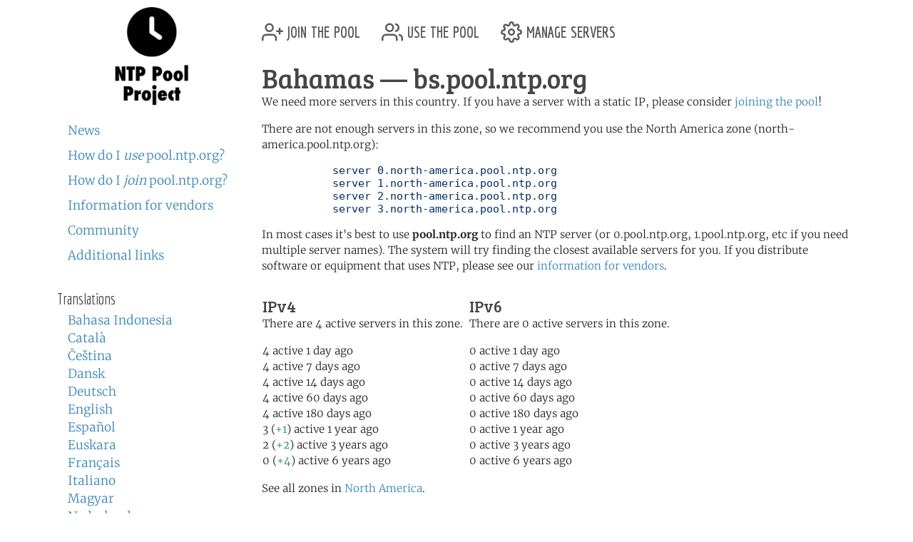

--- FILE ---
content_type: text/html; charset=utf-8
request_url: https://www.ntppool.org/zone/bs
body_size: 3128
content:
<!DOCTYPE html>
<html lang="en">
  <head>
    
<title>pool.ntp.org: NTP Servers in Bahamas, bs.pool.ntp.org</title>


<meta name="trace-id" content="061543f4ef534d8c24ac8bd9cbe50b93">


<meta name="plausible-domain" content="www.ntppool.org">


<link rel="canonical" href="/zone/bs">

<link rel="alternate" hreflang="id" href="https://www.ntppool.org/id/zone/bs" />
<link rel="alternate" hreflang="ca" href="https://www.ntppool.org/ca/zone/bs" />
<link rel="alternate" hreflang="cs" href="https://www.ntppool.org/cs/zone/bs" />
<link rel="alternate" hreflang="da" href="https://www.ntppool.org/da/zone/bs" />
<link rel="alternate" hreflang="de" href="https://www.ntppool.org/de/zone/bs" />
<link rel="alternate" hreflang="en" href="https://www.ntppool.org/en/zone/bs" />
<link rel="alternate" hreflang="es" href="https://www.ntppool.org/es/zone/bs" />
<link rel="alternate" hreflang="eu" href="https://www.ntppool.org/eu/zone/bs" />
<link rel="alternate" hreflang="fr" href="https://www.ntppool.org/fr/zone/bs" />
<link rel="alternate" hreflang="it" href="https://www.ntppool.org/it/zone/bs" />
<link rel="alternate" hreflang="hu" href="https://www.ntppool.org/hu/zone/bs" />
<link rel="alternate" hreflang="nl" href="https://www.ntppool.org/nl/zone/bs" />
<link rel="alternate" hreflang="nb" href="https://www.ntppool.org/nb/zone/bs" />
<link rel="alternate" hreflang="nn" href="https://www.ntppool.org/nn/zone/bs" />
<link rel="alternate" hreflang="pl" href="https://www.ntppool.org/pl/zone/bs" />
<link rel="alternate" hreflang="pt" href="https://www.ntppool.org/pt/zone/bs" />
<link rel="alternate" hreflang="ro" href="https://www.ntppool.org/ro/zone/bs" />
<link rel="alternate" hreflang="fi" href="https://www.ntppool.org/fi/zone/bs" />
<link rel="alternate" hreflang="sv" href="https://www.ntppool.org/sv/zone/bs" />
<link rel="alternate" hreflang="vi" href="https://www.ntppool.org/vi/zone/bs" />
<link rel="alternate" hreflang="tr" href="https://www.ntppool.org/tr/zone/bs" />
<link rel="alternate" hreflang="el" href="https://www.ntppool.org/el/zone/bs" />
<link rel="alternate" hreflang="bg" href="https://www.ntppool.org/bg/zone/bs" />
<link rel="alternate" hreflang="kk" href="https://www.ntppool.org/kk/zone/bs" />
<link rel="alternate" hreflang="ru" href="https://www.ntppool.org/ru/zone/bs" />
<link rel="alternate" hreflang="sr" href="https://www.ntppool.org/sr/zone/bs" />
<link rel="alternate" hreflang="uk" href="https://www.ntppool.org/uk/zone/bs" />
<link rel="alternate" hreflang="he" href="https://www.ntppool.org/he/zone/bs" />
<link rel="alternate" hreflang="ar" href="https://www.ntppool.org/ar/zone/bs" />
<link rel="alternate" hreflang="fa" href="https://www.ntppool.org/fa/zone/bs" />
<link rel="alternate" hreflang="hi" href="https://www.ntppool.org/hi/zone/bs" />
<link rel="alternate" hreflang="si" href="https://www.ntppool.org/si/zone/bs" />
<link rel="alternate" hreflang="ko" href="https://www.ntppool.org/ko/zone/bs" />
<link rel="alternate" hreflang="zh" href="https://www.ntppool.org/zh/zone/bs" />
<link rel="alternate" hreflang="ja" href="https://www.ntppool.org/ja/zone/bs" />
<link rel="alternate" hreflang="x-default" href="https://www.ntppool.org/zone/bs" />




<link rel="stylesheet" href="/static/build/style.vBogzklft.css" type="text/css">


<link rel="shortcut icon" href="/static/images/favicon.v717cb32e.ico" type="image/x-icon">

  </head>

<body>



<div class="container">
	<div id="hd" class="row">
		<div class="col-12 d-flex justify-content-between align-items-center">
			<h1>pool.ntp.org</h1>
			<h1 class="d-md-none"><a href="https://www.ntppool.org/">NTP Pool</a></h1>

			<!-- Mobile burger menu button -->
			<button class="mobile-nav-toggle d-md-none" type="button" aria-label="Toggle navigation" aria-expanded="false">
				<span class="burger-line"></span>
				<span class="burger-line"></span>
				<span class="burger-line"></span>
			</button>
		</div>
		

	</div>

	<!-- Mobile navigation overlay -->
	<div class="mobile-nav-overlay d-md-none" id="mobile-nav">
		<div class="mobile-nav-content">
			<div class="mobile-nav-header">
				<h2><a href="https://www.ntppool.org/">NTP Pool Project</a></h2>
				<button class="mobile-nav-close" type="button" aria-label="Close navigation">
					<span>&times;</span>
				</button>
			</div>
			<nav class="mobile-nav-body">
				<ul class="nav" id="nav">
	<li class="join">
		<a href="https://www.ntppool.org/en/join.html">
			<svg xmlns="http://www.w3.org/2000/svg" viewBox="0 0 24 24" class="feather feather-user-plus">
				<path d="M16 21v-2a4 4 0 0 0-4-4H5a4 4 0 0 0-4 4v2"></path>
				<circle cx="8.5" cy="7" r="4"></circle>
				<line x1="20" y1="8" x2="20" y2="14"></line>
				<line x1="23" y1="11" x2="17" y2="11"></line>
			</svg>
			join the pool</a>
	</li>

	<li class="use"><a href="https://www.ntppool.org/en/use.html">
			<svg xmlns="http://www.w3.org/2000/svg" viewBox="0 0 24 24" class="feather feather-users">
				<path d="M17 21v-2a4 4 0 0 0-4-4H5a4 4 0 0 0-4 4v2"></path>
				<circle cx="9" cy="7" r="4"></circle>
				<path d="M23 21v-2a4 4 0 0 0-3-3.87"></path>
				<path d="M16 3.13a4 4 0 0 1 0 7.75"></path>
			</svg>
			use the pool</a>
	</li>

	<li class="manage"><a href="https://manage.ntppool.org/manage">
			<svg xmlns="http://www.w3.org/2000/svg" viewBox="0 0 24 24" class="feather feather-settings">
				<circle cx="12" cy="12" r="3"></circle>
				<path
					d="M19.4 15a1.65 1.65 0 0 0 .33 1.82l.06.06a2 2 0 0 1 0 2.83 2 2 0 0 1-2.83 0l-.06-.06a1.65 1.65 0 0 0-1.82-.33 1.65 1.65 0 0 0-1 1.51V21a2 2 0 0 1-2 2 2 2 0 0 1-2-2v-.09A1.65 1.65 0 0 0 9 19.4a1.65 1.65 0 0 0-1.82.33l-.06.06a2 2 0 0 1-2.83 0 2 2 0 0 1 0-2.83l.06-.06a1.65 1.65 0 0 0 .33-1.82 1.65 1.65 0 0 0-1.51-1H3a2 2 0 0 1-2-2 2 2 0 0 1 2-2h.09A1.65 1.65 0 0 0 4.6 9a1.65 1.65 0 0 0-.33-1.82l-.06-.06a2 2 0 0 1 0-2.83 2 2 0 0 1 2.83 0l.06.06a1.65 1.65 0 0 0 1.82.33H9a1.65 1.65 0 0 0 1-1.51V3a2 2 0 0 1 2-2 2 2 0 0 1 2 2v.09a1.65 1.65 0 0 0 1 1.51 1.65 1.65 0 0 0 1.82-.33l.06-.06a2 2 0 0 1 2.83 0 2 2 0 0 1 0 2.83l-.06.06a1.65 1.65 0 0 0-.33 1.82V9a1.65 1.65 0 0 0 1.51 1H21a2 2 0 0 1 2 2 2 2 0 0 1-2 2h-.09a1.65 1.65 0 0 0-1.51 1z">
				</path>
			</svg>
			manage servers</a>
	</li>
</ul>

				<div id="quickstart" class="mod navbar navbar-expand-md">
  <ul>
    <li dir="auto"><a href="https://www.ntppool.org/en/#news">News</a></li>
    <li dir="auto"><a href="https://www.ntppool.org/en/use.html">How do I <i>use</i> pool.ntp.org?</a></li>
    <li dir="auto"><a href="https://www.ntppool.org/en/join.html">How do I <i>join</i> pool.ntp.org?</a></li>
    
    <li dir="auto"><a href="https://www.ntppool.org/en/vendors.html">Information for vendors</a></li>
    
    <li dir="auto"><a href="https://www.ntppool.org/en/mailinglists.html">Community</a></li>
    <li dir="auto"><a href="https://www.ntppool.org/en/#links">Additional links</a></li>
  </ul>
</div>


<div id="translations">
  <input type="checkbox" id="translations-toggle-mobile" class="translations-checkbox">
  <h3 class="translations-header">
    <label for="translations-toggle-mobile" class="translations-label d-md-none">
      <svg xmlns="http://www.w3.org/2000/svg" width="18" height="18" fill="currentColor" class="bi bi-globe translations-globe" viewBox="0 0 16 16">
        <path d="M0 8a8 8 0 1 1 16 0A8 8 0 0 1 0 8zm7.5-6.923c-.67.204-1.335.82-1.887 1.855A7.97 7.97 0 0 0 5.145 4H7.5V1.077zM4.09 4a9.267 9.267 0 0 1 .64-1.539 6.7 6.7 0 0 1 .597-.933A7.025 7.025 0 0 0 2.255 4H4.09zm-.582 3.5c.03-.877.138-1.718.312-2.5H1.674a6.958 6.958 0 0 0-.656 2.5h2.49zM4.847 5a12.5 12.5 0 0 0-.338 2.5H7.5V5H4.847zM8.5 5v2.5h2.99a12.5 12.5 0 0 0-.337-2.5H8.5zM4.51 8.5a12.5 12.5 0 0 0 .337 2.5H7.5V8.5H4.51zm3.99 0V11h2.653c.187-.765.306-1.608.338-2.5H8.5zM5.145 12c.138.386.295.744.468 1.068.552 1.035 1.218 1.65 1.887 1.855V12H5.145zm.182 2.472a6.696 6.696 0 0 1-.597-.933A9.267 9.267 0 0 1 4.09 12H2.255a7.024 7.024 0 0 0 3.072 2.472zM3.82 11a13.652 13.652 0 0 1-.312-2.5h-2.49c.062.89.291 1.733.656 2.5H3.82zm6.853 3.472A7.024 7.024 0 0 0 13.745 12H11.91a9.27 9.27 0 0 1-.64 1.539 6.688 6.688 0 0 1-.597.933zM8.5 12v2.923c.67-.204 1.335-.82 1.887-1.855.173-.324.33-.682.468-1.068H8.5zm3.68-1h2.146c.365-.767.594-1.61.656-2.5h-2.49a13.65 13.65 0 0 1-.312 2.5zm.312-3.5h2.49c-.062-.89-.291-1.733-.656-2.5H12.18c.174.782.282 1.623.312 2.5zM11.27 2.461c.247.464.462.98.64 1.539h1.835a7.024 7.024 0 0 0-3.072-2.472c.218.284.418.598.597.933zM10.855 4a7.966 7.966 0 0 0-.468-1.068C9.835 1.897 9.17 1.282 8.5 1.077V4h2.355z"/>
      </svg>
      <span class="translations-text d-none d-sm-inline">Translations</span>
      <svg xmlns="http://www.w3.org/2000/svg" width="12" height="12" fill="currentColor" class="bi bi-chevron-down translations-chevron" viewBox="0 0 16 16">
        <path fill-rule="evenodd" d="M1.646 4.646a.5.5 0 0 1 .708 0L8 10.293l5.646-5.647a.5.5 0 0 1 .708.708l-6 6a.5.5 0 0 1-.708 0l-6-6a.5.5 0 0 1 0-.708z"/>
      </svg>
    </label>
    <span class="d-none d-md-block">Translations</span>
  </h3>
  <div class="translations-list">
    <ul class="mod">
      
      
      
      <li><a href="/id/zone/bs">Bahasa Indonesia</a>
        
      </li>
      
      
      
      <li><a href="/ca/zone/bs">Català</a>
        
      </li>
      
      
      
      <li><a href="/cs/zone/bs">Čeština</a>
        
      </li>
      
      
      
      <li><a href="/da/zone/bs">Dansk</a>
        
      </li>
      
      
      
      <li><a href="/de/zone/bs">Deutsch</a>
        
      </li>
      
      
      
      <li><a href="/en/zone/bs">English</a>
        
      </li>
      
      
      
      <li><a href="/es/zone/bs">Español</a>
        
      </li>
      
      
      
      <li><a href="/eu/zone/bs">Euskara</a>
        
      </li>
      
      
      
      <li><a href="/fr/zone/bs">Français</a>
        
      </li>
      
      
      
      
      
      <li><a href="/it/zone/bs">Italiano</a>
        
      </li>
      
      
      
      <li><a href="/hu/zone/bs">Magyar</a>
        
      </li>
      
      
      
      <li><a href="/nl/zone/bs">Nederlands</a>
        
      </li>
      
      
      
      <li><a href="/nb/zone/bs">Norsk (bokmål)</a>
        
      </li>
      
      
      
      <li><a href="/nn/zone/bs">Norsk (nynorsk)</a>
        
      </li>
      
      
      
      <li><a href="/pl/zone/bs">Polski</a>
        
      </li>
      
      
      
      <li><a href="/pt/zone/bs">Português</a>
        
      </li>
      
      
      
      <li><a href="/ro/zone/bs">Română</a>
        
      </li>
      
      
      
      <li><a href="/fi/zone/bs">Suomi</a>
        
      </li>
      
      
      
      <li><a href="/sv/zone/bs">Svenska</a>
        
      </li>
      
      
      
      <li><a href="/vi/zone/bs">Tiếng Việt</a>
        
      </li>
      
      
      
      <li><a href="/tr/zone/bs">Türkçe</a>
        
      </li>
      
      
      
      <li><a href="/el/zone/bs">Ελληνικά</a>
        
      </li>
      
      
      
      <li><a href="/bg/zone/bs">Български</a>
        
      </li>
      
      
      
      <li><a href="/kk/zone/bs">Қазақша</a>
        
      </li>
      
      
      
      <li><a href="/ru/zone/bs">Русский</a>
        
      </li>
      
      
      
      <li><a href="/sr/zone/bs">Српски</a>
        
      </li>
      
      
      
      <li><a href="/uk/zone/bs">Українська</a>
        
      </li>
      
      
      
      <li><a href="/he/zone/bs">עברית</a>
        
      </li>
      
      
      
      <li><a href="/ar/zone/bs">اَلْعَرَبِيَّةُ</a>
        
      </li>
      
      
      
      <li><a href="/fa/zone/bs">فارسی</a>
        
      </li>
      
      
      
      <li><a href="/hi/zone/bs">हिन्दी</a>
        
      </li>
      
      
      
      <li><a href="/si/zone/bs">සිංහල</a>
        
      </li>
      
      
      
      <li><a href="/ko/zone/bs">한국어</a>
        
      </li>
      
      
      
      <li><a href="/zh/zone/bs">中文（简体）</a>
        
      </li>
      
      
      
      
      
      <li><a href="/ja/zone/bs">日本語</a>
        
      </li>
      
      <li><br>(<a href="/en/translators.html">Can you translate?</a>)</li>
    </ul>
  </div>
</div>


			</nav>
		</div>
	</div>

	<div class="row">
		<!-- Desktop sidebar - hidden on mobile -->
		<div id="sidebar" class="col-md-3 d-none d-md-block">
			<h1><a href="https://www.ntppool.org/">NTP Pool Project</a></h1>
			<div id="navigation-container">
				<div id="quickstart" class="mod navbar navbar-expand-md">
  <ul>
    <li dir="auto"><a href="https://www.ntppool.org/en/#news">News</a></li>
    <li dir="auto"><a href="https://www.ntppool.org/en/use.html">How do I <i>use</i> pool.ntp.org?</a></li>
    <li dir="auto"><a href="https://www.ntppool.org/en/join.html">How do I <i>join</i> pool.ntp.org?</a></li>
    
    <li dir="auto"><a href="https://www.ntppool.org/en/vendors.html">Information for vendors</a></li>
    
    <li dir="auto"><a href="https://www.ntppool.org/en/mailinglists.html">Community</a></li>
    <li dir="auto"><a href="https://www.ntppool.org/en/#links">Additional links</a></li>
  </ul>
</div>


<div id="translations">
  <input type="checkbox" id="translations-toggle-desktop" class="translations-checkbox">
  <h3 class="translations-header">
    <label for="translations-toggle-desktop" class="translations-label d-md-none">
      <svg xmlns="http://www.w3.org/2000/svg" width="18" height="18" fill="currentColor" class="bi bi-globe translations-globe" viewBox="0 0 16 16">
        <path d="M0 8a8 8 0 1 1 16 0A8 8 0 0 1 0 8zm7.5-6.923c-.67.204-1.335.82-1.887 1.855A7.97 7.97 0 0 0 5.145 4H7.5V1.077zM4.09 4a9.267 9.267 0 0 1 .64-1.539 6.7 6.7 0 0 1 .597-.933A7.025 7.025 0 0 0 2.255 4H4.09zm-.582 3.5c.03-.877.138-1.718.312-2.5H1.674a6.958 6.958 0 0 0-.656 2.5h2.49zM4.847 5a12.5 12.5 0 0 0-.338 2.5H7.5V5H4.847zM8.5 5v2.5h2.99a12.5 12.5 0 0 0-.337-2.5H8.5zM4.51 8.5a12.5 12.5 0 0 0 .337 2.5H7.5V8.5H4.51zm3.99 0V11h2.653c.187-.765.306-1.608.338-2.5H8.5zM5.145 12c.138.386.295.744.468 1.068.552 1.035 1.218 1.65 1.887 1.855V12H5.145zm.182 2.472a6.696 6.696 0 0 1-.597-.933A9.267 9.267 0 0 1 4.09 12H2.255a7.024 7.024 0 0 0 3.072 2.472zM3.82 11a13.652 13.652 0 0 1-.312-2.5h-2.49c.062.89.291 1.733.656 2.5H3.82zm6.853 3.472A7.024 7.024 0 0 0 13.745 12H11.91a9.27 9.27 0 0 1-.64 1.539 6.688 6.688 0 0 1-.597.933zM8.5 12v2.923c.67-.204 1.335-.82 1.887-1.855.173-.324.33-.682.468-1.068H8.5zm3.68-1h2.146c.365-.767.594-1.61.656-2.5h-2.49a13.65 13.65 0 0 1-.312 2.5zm.312-3.5h2.49c-.062-.89-.291-1.733-.656-2.5H12.18c.174.782.282 1.623.312 2.5zM11.27 2.461c.247.464.462.98.64 1.539h1.835a7.024 7.024 0 0 0-3.072-2.472c.218.284.418.598.597.933zM10.855 4a7.966 7.966 0 0 0-.468-1.068C9.835 1.897 9.17 1.282 8.5 1.077V4h2.355z"/>
      </svg>
      <span class="translations-text d-none d-sm-inline">Translations</span>
      <svg xmlns="http://www.w3.org/2000/svg" width="12" height="12" fill="currentColor" class="bi bi-chevron-down translations-chevron" viewBox="0 0 16 16">
        <path fill-rule="evenodd" d="M1.646 4.646a.5.5 0 0 1 .708 0L8 10.293l5.646-5.647a.5.5 0 0 1 .708.708l-6 6a.5.5 0 0 1-.708 0l-6-6a.5.5 0 0 1 0-.708z"/>
      </svg>
    </label>
    <span class="d-none d-md-block">Translations</span>
  </h3>
  <div class="translations-list">
    <ul class="mod">
      
      
      
      <li><a href="/id/zone/bs">Bahasa Indonesia</a>
        
      </li>
      
      
      
      <li><a href="/ca/zone/bs">Català</a>
        
      </li>
      
      
      
      <li><a href="/cs/zone/bs">Čeština</a>
        
      </li>
      
      
      
      <li><a href="/da/zone/bs">Dansk</a>
        
      </li>
      
      
      
      <li><a href="/de/zone/bs">Deutsch</a>
        
      </li>
      
      
      
      <li><a href="/en/zone/bs">English</a>
        
      </li>
      
      
      
      <li><a href="/es/zone/bs">Español</a>
        
      </li>
      
      
      
      <li><a href="/eu/zone/bs">Euskara</a>
        
      </li>
      
      
      
      <li><a href="/fr/zone/bs">Français</a>
        
      </li>
      
      
      
      
      
      <li><a href="/it/zone/bs">Italiano</a>
        
      </li>
      
      
      
      <li><a href="/hu/zone/bs">Magyar</a>
        
      </li>
      
      
      
      <li><a href="/nl/zone/bs">Nederlands</a>
        
      </li>
      
      
      
      <li><a href="/nb/zone/bs">Norsk (bokmål)</a>
        
      </li>
      
      
      
      <li><a href="/nn/zone/bs">Norsk (nynorsk)</a>
        
      </li>
      
      
      
      <li><a href="/pl/zone/bs">Polski</a>
        
      </li>
      
      
      
      <li><a href="/pt/zone/bs">Português</a>
        
      </li>
      
      
      
      <li><a href="/ro/zone/bs">Română</a>
        
      </li>
      
      
      
      <li><a href="/fi/zone/bs">Suomi</a>
        
      </li>
      
      
      
      <li><a href="/sv/zone/bs">Svenska</a>
        
      </li>
      
      
      
      <li><a href="/vi/zone/bs">Tiếng Việt</a>
        
      </li>
      
      
      
      <li><a href="/tr/zone/bs">Türkçe</a>
        
      </li>
      
      
      
      <li><a href="/el/zone/bs">Ελληνικά</a>
        
      </li>
      
      
      
      <li><a href="/bg/zone/bs">Български</a>
        
      </li>
      
      
      
      <li><a href="/kk/zone/bs">Қазақша</a>
        
      </li>
      
      
      
      <li><a href="/ru/zone/bs">Русский</a>
        
      </li>
      
      
      
      <li><a href="/sr/zone/bs">Српски</a>
        
      </li>
      
      
      
      <li><a href="/uk/zone/bs">Українська</a>
        
      </li>
      
      
      
      <li><a href="/he/zone/bs">עברית</a>
        
      </li>
      
      
      
      <li><a href="/ar/zone/bs">اَلْعَرَبِيَّةُ</a>
        
      </li>
      
      
      
      <li><a href="/fa/zone/bs">فارسی</a>
        
      </li>
      
      
      
      <li><a href="/hi/zone/bs">हिन्दी</a>
        
      </li>
      
      
      
      <li><a href="/si/zone/bs">සිංහල</a>
        
      </li>
      
      
      
      <li><a href="/ko/zone/bs">한국어</a>
        
      </li>
      
      
      
      <li><a href="/zh/zone/bs">中文（简体）</a>
        
      </li>
      
      
      
      
      
      <li><a href="/ja/zone/bs">日本語</a>
        
      </li>
      
      <li><br>(<a href="/en/translators.html">Can you translate?</a>)</li>
    </ul>
  </div>
</div>


			</div>
		</div>

		<!-- Main content - full width on mobile, 9/12 on desktop -->
		<div id="mainbar" class="col-12 col-md-9">
			<!-- Top navigation only shown on desktop -->
			<div class="d-none d-md-block" id="topbar-navigation">
				<ul class="nav" id="nav">
	<li class="join">
		<a href="https://www.ntppool.org/en/join.html">
			<svg xmlns="http://www.w3.org/2000/svg" viewBox="0 0 24 24" class="feather feather-user-plus">
				<path d="M16 21v-2a4 4 0 0 0-4-4H5a4 4 0 0 0-4 4v2"></path>
				<circle cx="8.5" cy="7" r="4"></circle>
				<line x1="20" y1="8" x2="20" y2="14"></line>
				<line x1="23" y1="11" x2="17" y2="11"></line>
			</svg>
			join the pool</a>
	</li>

	<li class="use"><a href="https://www.ntppool.org/en/use.html">
			<svg xmlns="http://www.w3.org/2000/svg" viewBox="0 0 24 24" class="feather feather-users">
				<path d="M17 21v-2a4 4 0 0 0-4-4H5a4 4 0 0 0-4 4v2"></path>
				<circle cx="9" cy="7" r="4"></circle>
				<path d="M23 21v-2a4 4 0 0 0-3-3.87"></path>
				<path d="M16 3.13a4 4 0 0 1 0 7.75"></path>
			</svg>
			use the pool</a>
	</li>

	<li class="manage"><a href="https://manage.ntppool.org/manage">
			<svg xmlns="http://www.w3.org/2000/svg" viewBox="0 0 24 24" class="feather feather-settings">
				<circle cx="12" cy="12" r="3"></circle>
				<path
					d="M19.4 15a1.65 1.65 0 0 0 .33 1.82l.06.06a2 2 0 0 1 0 2.83 2 2 0 0 1-2.83 0l-.06-.06a1.65 1.65 0 0 0-1.82-.33 1.65 1.65 0 0 0-1 1.51V21a2 2 0 0 1-2 2 2 2 0 0 1-2-2v-.09A1.65 1.65 0 0 0 9 19.4a1.65 1.65 0 0 0-1.82.33l-.06.06a2 2 0 0 1-2.83 0 2 2 0 0 1 0-2.83l.06-.06a1.65 1.65 0 0 0 .33-1.82 1.65 1.65 0 0 0-1.51-1H3a2 2 0 0 1-2-2 2 2 0 0 1 2-2h.09A1.65 1.65 0 0 0 4.6 9a1.65 1.65 0 0 0-.33-1.82l-.06-.06a2 2 0 0 1 0-2.83 2 2 0 0 1 2.83 0l.06.06a1.65 1.65 0 0 0 1.82.33H9a1.65 1.65 0 0 0 1-1.51V3a2 2 0 0 1 2-2 2 2 0 0 1 2 2v.09a1.65 1.65 0 0 0 1 1.51 1.65 1.65 0 0 0 1.82-.33l.06-.06a2 2 0 0 1 2.83 0 2 2 0 0 1 0 2.83l-.06.06a1.65 1.65 0 0 0-.33 1.82V9a1.65 1.65 0 0 0 1.51 1H21a2 2 0 0 1 2 2 2 2 0 0 1-2 2h-.09a1.65 1.65 0 0 0-1.51 1z">
				</path>
			</svg>
			manage servers</a>
	</li>
</ul>

			</div>
			<br class="clearboth">
			


<div class="block">
	<h1>Bahamas  &#8212; bs.pool.ntp.org</h1>

	
	<p>
	We need more servers in this country.  If you have a server
	with a static IP, please consider <a href="/join.html">joining
	the pool</a>!
	</p>
	

	

	
	<p>

	

	There are not enough servers in this zone, so we recommend you
	use the North America zone (north-america.pool.ntp.org):

	</p>

	<pre>
	   server 0.north-america.pool.ntp.org
	   server 1.north-america.pool.ntp.org
	   server 2.north-america.pool.ntp.org
	   server 3.north-america.pool.ntp.org</pre>

	

        <p>
        In most cases it's best to use <b>pool.ntp.org</b> to find
        an NTP server (or 0.pool.ntp.org, 1.pool.ntp.org,
        etc if you need multiple server names). The system will try
        finding the closest available servers for you. If you
        distribute software or equipment that uses NTP, please see
        our <a href="/vendors.html">information for vendors</a>.
        </p>

        <table id="zone_counts">
        <tr>

        

        <td>
           <h4>IPv4</h4>
	<p>

	There are 4 active servers in this zone.
	</p>

	<p>
	

	4
	 active 1 day ago<br />

	

	4
	 active 7 days ago<br />

	

	4
	 active 14 days ago<br />

	

	4
	 active 60 days ago<br />

	

	4
	 active 180 days ago<br />

	

	3 (<span class="text-success">+1</span>)
	 active 1 year ago<br />

	

	2 (<span class="text-success">+2</span>)
	 active 3 years ago<br />

	

	0 (<span class="text-success">+4</span>)
	 active 6 years ago<br />

	
	</p>

        </td>
        

        <td>
           <h4>IPv6</h4>
	<p>

	There are 0 active servers in this zone.
	</p>

	<p>
	

	0
	 active 1 day ago<br />

	

	0
	 active 7 days ago<br />

	

	0
	 active 14 days ago<br />

	

	0
	 active 60 days ago<br />

	

	0
	 active 180 days ago<br />

	

	0
	 active 1 year ago<br />

	

	0
	 active 3 years ago<br />

	

	0
	 active 6 years ago<br />

	
	</p>

        </td>
        
        </tr></table>

	
	<p>
	See all zones in <a href="/zone/north-america">North America</a>.
	</p>
	

	

	

	

        <ntp-zone-chart zone="bs" show-both-versions="true" width="540" height="275" inherit-styles="true"></ntp-zone-chart>

</div>

		</div>
	</div>
</div>

<footer class="pt-1 pt-md-2 border-top">
<div class="container">
	<div id="ft">
	<a href="https://status.ntppool.org/" target="_blank">
		<span class="color-dot"></span>
		<span class="color-description">Status</span>
	</a> | <a href="https://community.ntppool.org/">Community</a>
	</div>
</div>
</footer>

<script
  src="/static/build/app.vWPZuj-ib.js"
  type="module"
></script>





<script defer src="https://www.mapper.ntppool.org/mapper.js"></script>

</body>
</html>



--- FILE ---
content_type: text/javascript; charset=utf-8
request_url: https://www.ntppool.org/static/build/app.vWPZuj-ib.js
body_size: 23822
content:
const __vite__mapDeps=(i,m=__vite__mapDeps,d=(m.f||(m.f=["./server-chart.vD84c1jrw.js","./base-chart.vCd684AoV.js","./zone-chart.vBD2bBXV_.js"])))=>i.map(i=>d[i]);
const scriptRel="modulepreload",assetsURL=function(s,M){return new URL(s,M).href},seen={},__vitePreload=function preload(s,M,F){let B=Promise.resolve();if(M&&M.length>0){let allSettled=function(s){return Promise.all(s.map(s=>Promise.resolve(s).then(s=>({status:"fulfilled",value:s}),s=>({status:"rejected",reason:s}))))};const s=document.getElementsByTagName("link"),V=document.querySelector("meta[property=csp-nonce]"),U=V?.nonce||V?.getAttribute("nonce");B=allSettled(M.map(M=>{if((M=assetsURL(M,F))in seen)return;seen[M]=!0;const B=M.endsWith(".css"),V=B?'[rel="stylesheet"]':"";if(!!F)for(let F=s.length-1;F>=0;F--){const V=s[F];if(V.href===M&&(!B||"stylesheet"===V.rel))return}else if(document.querySelector(`link[href="${M}"]${V}`))return;const W=document.createElement("link");return W.rel=B?"stylesheet":scriptRel,B||(W.as="script"),W.crossOrigin="",W.href=M,U&&W.setAttribute("nonce",U),document.head.appendChild(W),B?new Promise((s,F)=>{W.addEventListener("load",s),W.addEventListener("error",()=>F(new Error(`Unable to preload CSS for ${M}`)))}):void 0}))}function handlePreloadError(s){const M=new Event("vite:preloadError",{cancelable:!0});if(M.payload=s,window.dispatchEvent(M),!M.defaultPrevented)throw s}return B.then(M=>{for(const s of M||[])"rejected"===s.status&&handlePreloadError(s.reason);return s().catch(handlePreloadError)})},chartLoaders={"ntp-server-chart":()=>__vitePreload(()=>import("./server-chart.vD84c1jrw.js"),__vite__mapDeps([0,1]),import.meta.url),"ntp-zone-chart":()=>__vitePreload(()=>import("./zone-chart.vBD2bBXV_.js"),__vite__mapDeps([2,1]),import.meta.url)},CHART_TAG_NAMES=Object.keys(chartLoaders);async function registerAllComponents(){const s=[];for(const[M,F]of Object.entries(chartLoaders))document.querySelector(M)&&!customElements.get(M)&&s.push(F());await Promise.all(s)}function isWebComponentsSupported(){return"customElements"in window&&"attachShadow"in Element.prototype&&"getRootNode"in Element.prototype&&"addEventListener"in Element.prototype&&"dispatchEvent"in Element.prototype}async function ensureWebComponentsSupport(){isWebComponentsSupported()||window.webComponentsReady}const CHART_DEFAULTS={padding:{horizontal:45,vertical:19},dimensions:{defaultWidth:500,defaultHeight:246},ticks:{x:8}},COLORS={offset:{good:"green",warning:"orange",error:"hotpink"},score:{good:"steelblue",warning:"orange",error:"darkslateblue"},lines:{registered:"#1f77b4",active:"#2ca02c",inactive:"#ff7f0e",totalScore:"#d62728"},grid:"#e0e0e0",zeroLine:"#666"},THRESHOLDS={offset:{good:.05,warning:.2,max:2,min:-2},score:{max:25,min:-105}},MONITOR_STATUS={active:{order:0,class:"table-success",label:"Active"},testing:{order:1,class:"table-info",label:"Testing"},candidate:{order:2,class:"table-secondary",label:"Candidate"},pending:{order:3,class:"table-secondary",label:"Pending"},paused:{order:4,class:"table-danger",label:"Paused"},deleted:{order:5,class:"table-danger",label:"Deleted"}};function querySelector(s,M=document){try{return M.querySelector(s)}catch(F){return null}}function showLoading(s,M="Loading chart..."){clearContainer(s);const F=document.createElement("div");F.className="chart-loading",F.setAttribute("role","status"),F.setAttribute("aria-live","polite");const B=document.createElement("div");B.className="spinner-border spinner-border-sm",B.setAttribute("role","status");const V=document.createElement("span");V.className="visually-hidden",V.textContent=M;const U=document.createElement("span");U.className="ms-2",U.textContent=M,B.appendChild(V),F.appendChild(B),F.appendChild(U),s.appendChild(F)}function showError(s,M="Error loading chart data"){clearContainer(s);const F=document.createElement("div");F.className="alert alert-warning",F.setAttribute("role","alert");const B=document.createElement("strong");B.textContent="Error:";const V=document.createTextNode(" "+M);F.appendChild(B),F.appendChild(V),s.appendChild(F)}function clearContainer(s){for(;s.firstChild;)s.removeChild(s.firstChild)}function showLegacyMessage(s){if(!s)return;clearContainer(s);const M=document.createElement("div");M.className="alert alert-warning";const F=document.createElement("p");F.textContent="Please upgrade to a modern browser that supports Web Components to see the charts.";const B=document.createElement("p");B.appendChild(document.createTextNode("Recommended browsers: "));const V=[{text:"Chrome",url:"https://www.google.com/chrome/"},{text:"Firefox",url:"https://www.mozilla.org/firefox"},{text:"Safari",url:"https://www.apple.com/safari/"},{text:"Edge",url:"https://www.microsoft.com/edge"}];V.forEach((s,M)=>{M>0&&B.appendChild(document.createTextNode(M===V.length-1?", or ":", "));const F=document.createElement("a");F.href=s.url,F.textContent=s.text,B.appendChild(F)}),M.appendChild(F),M.appendChild(B),s.appendChild(M)}function formatNumber(s,M=0){return new Intl.NumberFormat("en-US",{minimumFractionDigits:M,maximumFractionDigits:M}).format(s)}function parseTimestamp(s){return new Date(1e3*s)}function debounce(s,M=250){let F=null;return function executedFunction(...B){null!==F&&clearTimeout(F),F=setTimeout(()=>{F=null,s(...B)},M)}}function addAccessibilityLabels(s,M,F){if(s.setAttribute("role","img"),s.setAttribute("aria-label",M),F){const M=`chart-desc-${Math.random().toString(36).slice(2,11)}`;s.setAttribute("aria-describedby",M);const B=document.createElementNS("http://www.w3.org/2000/svg","desc");B.id=M,B.textContent=F,s.insertBefore(B,s.firstChild)}}function getElementDimensions(s,M={}){const F=M.padding??CHART_DEFAULTS.padding;if(!s)return{width:M.width??CHART_DEFAULTS.dimensions.defaultWidth,height:M.height??CHART_DEFAULTS.dimensions.defaultHeight,padding:F};return{width:M.width??CHART_DEFAULTS.dimensions.defaultWidth,height:M.height??CHART_DEFAULTS.dimensions.defaultHeight,padding:F}}function sortMonitors(s){return[...s].sort((s,M)=>{const F=MONITOR_STATUS[s.status]??{order:999},B=MONITOR_STATUS[M.status]??{order:999};if(F.order!==B.order)return F.order-B.order;if(s.type!==M.type)return M.type.localeCompare(s.type);if(s.score!==M.score)return M.score-s.score;const V=s.avg_rtt??Number.MAX_SAFE_INTEGER,U=M.avg_rtt??Number.MAX_SAFE_INTEGER;return V!==U?V-U:s.name.localeCompare(M.name)})}async function fetchChartData(s){try{const M=await fetch(s);if(!M.ok)throw new Error(`HTTP error! status: ${M.status}`);return{success:!0,data:await M.json()}}catch(M){return{success:!1,error:M instanceof Error?M.message:"Failed to load chart data"}}}function initializeGraphExplanation(){const s=querySelector("#graph_explanation_link");s&&(s.setAttribute("href","#graph_explanation"),s.addEventListener("click",function(s){s.preventDefault();const M=querySelector("#graph_explanation_box");M&&M.classList.add("tooltip-box-visible"),window.location.hash="graph_explanation"}))}var t,n,i,r=window.location,a=window.document,o={};function u(s){if(o.isInitialized)throw Error("plausible.init() can only be called once");if(!s||!s.domain)throw Error("plausible.init(): domain argument is required");s.endpoint||(s.endpoint="https://plausible.io/api/event"),Object.assign(o,s,{autoCapturePageviews:!1!==s.autoCapturePageviews,logging:!1!==s.logging,bindToWindow:!1!==s.bindToWindow}),o.isInitialized=!0}function c(s,M,F){window.fetch&&fetch(s,{method:"POST",headers:{"Content-Type":"text/plain"},keepalive:!0,body:JSON.stringify(M)}).then(function(s){F&&F.callback&&F.callback({status:s.status})}).catch(function(s){F&&F.callback&&F.callback({error:s})})}var l=!1,d=location.href,f={},p=-1,v=0,w=0;function h(){l&&(b(),n=L(),i=S())}function m(s){t=!1,d=s.u,f=s.p,p=-1,w=0,v=Date.now(),k()}function g(){t=!0}function b(){var s=E();if(!t&&(p<i||s>=3e3)){p=i;var M={n:"engagement",sd:Math.round(i/n*100),d:o.domain,u:d,p:f,e:s,v:24};v=0,w=0,o.hashBasedRouting&&(M.h=1),c(o.endpoint,M)}}function y(){"visible"===document.visibilityState&&document.hasFocus()&&0===v?v=Date.now():"hidden"!==document.visibilityState&&document.hasFocus()||(w=E(),v=0,b())}function k(){l||(document.addEventListener("visibilitychange",y),window.addEventListener("blur",y),window.addEventListener("focus",y),l=!0)}function E(){return v?w+(Date.now()-v):w}function L(){var s=document.body||{},M=document.documentElement||{};return Math.max(s.scrollHeight||0,s.offsetHeight||0,s.clientHeight||0,M.scrollHeight||0,M.offsetHeight||0,M.clientHeight||0)}function S(){var s=document.body||{},M=document.documentElement||{},F=window.innerHeight||M.clientHeight||0,B=window.scrollY||M.scrollTop||s.scrollTop||0;return n<=F?n:B+F}function x(){n=L(),i=S(),window.addEventListener("load",function(){n=L();var s=0,M=setInterval(function(){n=L(),15==++s&&clearInterval(M)},200)}),document.addEventListener("scroll",function(){n=L();var s=S();s>i&&(i=s)})}function track(s,M){if(!o.isInitialized)throw Error("plausible.track() can only be called after plausible.init()");var F="pageview"===s;if(F&&h(),!o.captureOnLocalhost){if(/^localhost$|^127(\.[0-9]+){0,2}\.[0-9]+$|^\[::1?\]$/.test(r.hostname)||"file:"===r.protocol)return D(s,M,"localhost");if((window._phantom||window.__nightmare||window.navigator.webdriver||window.Cypress)&&!window.__plausible)return D(s,M)}try{if("true"===window.localStorage.plausible_ignore)return D(s,M,"localStorage flag")}catch(W){}var B={};B.n=s,B.v=24;var V,U=M&&(M.u||M.url);(B.u=U||r.href,B.d=o.domain,B.r=a.referrer||null,M&&M.props&&(B.p=M.props),M&&!1===M.interactive&&(B.i=!1),M&&M.revenue&&(B.$=M.revenue),o.customProperties)&&("function"==typeof(V=o.customProperties)&&(V=o.customProperties(s)),"object"==typeof V&&(B.p=Object.assign({},V,B.p)));if(o.hashBasedRouting&&(B.h=1),"function"==typeof o.transformRequest&&!(B=o.transformRequest(B)))return D(s,M,"transformRequest");F&&m(B),c(o.endpoint,B,M)}function D(s,M,F){F&&o.logging,M&&M.callback&&M.callback(),"pageview"===s&&g()}var DEFAULT_FILE_TYPES=["pdf","xlsx","docx","txt","rtf","csv","exe","key","pps","ppt","pptx","7z","pkg","rar","gz","zip","avi","mov","mp4","mpeg","wmv","midi","mp3","wav","wma","dmg"],T=1,_=3,N=DEFAULT_FILE_TYPES;function P(s){for(;s&&(void 0===s.tagName||!C(s)||!s.href);)s=s.parentNode;return s}function C(s){return s&&s.tagName&&"a"===s.tagName.toLowerCase()}function H(s){if("auxclick"!==s.type||s.button===T){var M=P(s.target),F=M&&M.href&&M.href.split("?")[0];if(!A(M,0)){if(o.outboundLinks&&R(M))return I(s,M,{name:"Outbound Link: Click",props:{url:M.href}});if(o.fileDownloads&&z(F))return I(s,M,{name:"File Download",props:{url:F}})}}}function I(s,M,F){var B={props:F.props};B.revenue=F.revenue,track(F.name,B)}function R(s){return s&&s.href&&s.host&&s.host!==r.host}function z(s){if(!s)return!1;var M=s.split(".").pop();return N.some(function(s){return s===M})}function O(s){var M=s&&s.classList;if(M)for(var F=0;F<M.length;F++)if(M.item(F).match(/plausible-event-name(=|--)(.+)/))return!0;return!1}function A(s,M){return!!s&&!(M>_)&&(!!O(s)||A(s.parentNode,M+1))}function $(s){var M=O(s)?s:s&&s.parentNode,F={name:null,props:{},revenue:{}},B=M&&M.classList;if(!B)return F;for(var V=0;V<B.length;V++){var U=B.item(V),W=U.match(/plausible-event-(.+)(=|--)(.+)/);if(W){var X=W[1],J=W[3].replace(/\+/g," ");"name"==X.toLowerCase()?F.name=J:F.props[X]=J}var Y=U.match(/plausible-revenue-(.+)(=|--)(.+)/);if(Y){X=Y[1],J=Y[3];F.revenue[X]=J}}return F}function j(){function e(s){if("auxclick"!==s.type||s.button===T){for(var M,F,B,V=s.target,U=0;U<=_&&V;U++){if((M=V)&&M.tagName&&"form"===M.tagName.toLowerCase())return;C(V)&&(F=V),O(V)&&(B=V),V=V.parentNode}if(B){var W=$(B);if(F)W.props.url=F.href,I(s,F,W);else{var X={};X.props=W.props,X.revenue=W.revenue,track(W.name,X)}}}}a.addEventListener("click",H),a.addEventListener("auxclick",H),o.fileDownloads&&"object"==typeof o.fileDownloads&&Array.isArray(o.fileDownloads.fileExtensions)&&(N=o.fileDownloads.fileExtensions),o.formSubmissions&&a.addEventListener("submit",function(s){(s.target.hasAttribute("novalidate")||s.target.checkValidity())&&(A(s.target,0)||track("Form: Submission"))},!0),a.addEventListener("submit",function(s){var M,F=$(s.target);F.name&&((M={props:F.props}).revenue=F.revenue,track(F.name,M))}),a.addEventListener("click",e),a.addEventListener("auxclick",e)}function q(s){function e(F){(o.hashBasedRouting||!F||M!==r.pathname)&&(M=r.pathname,s("pageview"))}var M,n2=function(){e(!0)};if(o.hashBasedRouting)window.addEventListener("hashchange",n2);else{var F=window.history;if(F.pushState){var B=F.pushState;F.pushState=function(){B.apply(this,arguments),n2()},window.addEventListener("popstate",n2)}}"hidden"===a.visibilityState||"prerender"===a.visibilityState?a.addEventListener("visibilitychange",function(){M||"visible"!==a.visibilityState||e()}):e(),window.addEventListener("pageshow",function(s){s.persisted&&e()})}function init(s){u(s||{}),x(),o.autoCapturePageviews&&q(track),j(),o.bindToWindow&&"undefined"!=typeof window&&(window.plausible=track,window.plausible.l=!0,window.plausible.s="npm",window.plausible.v=24)}const domainMeta=document.querySelector('meta[name="plausible-domain"]'),apiHostMeta=document.querySelector('meta[name="plausible-api-host"]'),propsMeta=document.querySelector('meta[name="plausible-props"]'),apiHostValue=apiHostMeta?.getAttribute("content")||window.location.protocol+"//"+window.location.host,endpoint=apiHostValue+"/api/event";let customProperties={};try{const s=propsMeta?.getAttribute("content");s&&(customProperties=JSON.parse(s))}catch(e){}async function fetchStatusPageData(){try{const s=await fetch("/api/status/v2/summary.json");if(!s.ok)return null;return await s.json()}catch(s){return null}}function updateStatusIndicator(s){const M=document.querySelector(".color-dot"),F=document.querySelector(".color-description");M&&F&&(F.textContent=s.status.description,M.classList.remove("none","minor","major","critical"),M.classList.add(s.status.indicator))}function hideStatusIndicator(){const s=document.querySelector('a[href="https://status.ntppool.org/"]');s&&s.classList.add("status-link-hidden")}async function initializeStatusPage(){try{const s=await fetchStatusPageData();s?updateStatusIndicator(s):hideStatusIndicator()}catch(s){hideStatusIndicator()}}init({domain:domainMeta?.getAttribute("content")||window.location.hostname,endpoint:endpoint,autoCapturePageviews:!0,outboundLinks:!0,fileDownloads:!0,customProperties:customProperties});var htmx=function(){const htmx={onLoad:null,process:null,on:null,off:null,trigger:null,ajax:null,find:null,findAll:null,closest:null,values:function(s,M){return getInputValues(s,M||"post").values},remove:null,addClass:null,removeClass:null,toggleClass:null,takeClass:null,swap:null,defineExtension:null,removeExtension:null,logAll:null,logNone:null,logger:null,config:{historyEnabled:!0,historyCacheSize:10,refreshOnHistoryMiss:!1,defaultSwapStyle:"innerHTML",defaultSwapDelay:0,defaultSettleDelay:20,includeIndicatorStyles:!0,indicatorClass:"htmx-indicator",requestClass:"htmx-request",addedClass:"htmx-added",settlingClass:"htmx-settling",swappingClass:"htmx-swapping",allowEval:!0,allowScriptTags:!0,inlineScriptNonce:"",inlineStyleNonce:"",attributesToSettle:["class","style","width","height"],withCredentials:!1,timeout:0,wsReconnectDelay:"full-jitter",wsBinaryType:"blob",disableSelector:"[hx-disable], [data-hx-disable]",scrollBehavior:"instant",defaultFocusScroll:!1,getCacheBusterParam:!1,globalViewTransitions:!1,methodsThatUseUrlParams:["get","delete"],selfRequestsOnly:!0,ignoreTitle:!1,scrollIntoViewOnBoost:!0,triggerSpecsCache:null,disableInheritance:!1,responseHandling:[{code:"204",swap:!1},{code:"[23]..",swap:!0},{code:"[45]..",swap:!1,error:!0}],allowNestedOobSwaps:!0,historyRestoreAsHxRequest:!0},parseInterval:null,location:location,_:null,version:"2.0.6"};htmx.onLoad=onLoadHelper,htmx.process=processNode,htmx.on=addEventListenerImpl,htmx.off=removeEventListenerImpl,htmx.trigger=triggerEvent,htmx.ajax=ajaxHelper,htmx.find=find,htmx.findAll=findAll,htmx.closest=closest,htmx.remove=removeElement,htmx.addClass=addClassToElement,htmx.removeClass=removeClassFromElement,htmx.toggleClass=toggleClassOnElement,htmx.takeClass=takeClassForElement,htmx.swap=swap,htmx.defineExtension=defineExtension,htmx.removeExtension=removeExtension,htmx.logAll=logAll,htmx.logNone=logNone,htmx.parseInterval=parseInterval,htmx._=internalEval;const internalAPI={addTriggerHandler:addTriggerHandler,bodyContains:bodyContains,canAccessLocalStorage:canAccessLocalStorage,findThisElement:findThisElement,filterValues:filterValues,swap:swap,hasAttribute:hasAttribute,getAttributeValue:getAttributeValue,getClosestAttributeValue:getClosestAttributeValue,getClosestMatch:getClosestMatch,getExpressionVars:getExpressionVars,getHeaders:getHeaders,getInputValues:getInputValues,getInternalData:getInternalData,getSwapSpecification:getSwapSpecification,getTriggerSpecs:getTriggerSpecs,getTarget:getTarget,makeFragment:makeFragment,mergeObjects:mergeObjects,makeSettleInfo:makeSettleInfo,oobSwap:oobSwap,querySelectorExt:querySelectorExt,settleImmediately:settleImmediately,shouldCancel:shouldCancel,triggerEvent:triggerEvent,triggerErrorEvent:triggerErrorEvent,withExtensions:withExtensions},VERBS=["get","post","put","delete","patch"],VERB_SELECTOR=VERBS.map(function(s){return"[hx-"+s+"], [data-hx-"+s+"]"}).join(", ");function parseInterval(s){if(null==s)return;let M=NaN;return M="ms"==s.slice(-2)?parseFloat(s.slice(0,-2)):"s"==s.slice(-1)?1e3*parseFloat(s.slice(0,-1)):"m"==s.slice(-1)?1e3*parseFloat(s.slice(0,-1))*60:parseFloat(s),isNaN(M)?void 0:M}function getRawAttribute(s,M){return s instanceof Element&&s.getAttribute(M)}function hasAttribute(s,M){return!!s.hasAttribute&&(s.hasAttribute(M)||s.hasAttribute("data-"+M))}function getAttributeValue(s,M){return getRawAttribute(s,M)||getRawAttribute(s,"data-"+M)}function parentElt(s){const M=s.parentElement;return!M&&s.parentNode instanceof ShadowRoot?s.parentNode:M}function getDocument(){return document}function getRootNode(s,M){return s.getRootNode?s.getRootNode({composed:M}):getDocument()}function getClosestMatch(s,M){for(;s&&!M(s);)s=parentElt(s);return s||null}function getAttributeValueWithDisinheritance(s,M,F){const B=getAttributeValue(M,F),V=getAttributeValue(M,"hx-disinherit");var U=getAttributeValue(M,"hx-inherit");if(s!==M){if(htmx.config.disableInheritance)return U&&("*"===U||U.split(" ").indexOf(F)>=0)?B:null;if(V&&("*"===V||V.split(" ").indexOf(F)>=0))return"unset"}return B}function getClosestAttributeValue(s,M){let F=null;if(getClosestMatch(s,function(B){return!!(F=getAttributeValueWithDisinheritance(s,asElement(B),M))}),"unset"!==F)return F}function matches(s,M){return s instanceof Element&&s.matches(M)}function getStartTag(s){const M=/<([a-z][^\/\0>\x20\t\r\n\f]*)/i.exec(s);return M?M[1].toLowerCase():""}function parseHTML(s){return(new DOMParser).parseFromString(s,"text/html")}function takeChildrenFor(s,M){for(;M.childNodes.length>0;)s.append(M.childNodes[0])}function duplicateScript(s){const M=getDocument().createElement("script");return forEach(s.attributes,function(s){M.setAttribute(s.name,s.value)}),M.textContent=s.textContent,M.async=!1,htmx.config.inlineScriptNonce&&(M.nonce=htmx.config.inlineScriptNonce),M}function isJavaScriptScriptNode(s){return s.matches("script")&&("text/javascript"===s.type||"module"===s.type||""===s.type)}function normalizeScriptTags(s){Array.from(s.querySelectorAll("script")).forEach(s=>{if(isJavaScriptScriptNode(s)){const M=duplicateScript(s),F=s.parentNode;try{F.insertBefore(M,s)}catch(e){logError(e)}finally{s.remove()}}})}function makeFragment(s){const M=s.replace(/<head(\s[^>]*)?>[\s\S]*?<\/head>/i,""),F=getStartTag(M);let B;if("html"===F){B=new DocumentFragment;const M=parseHTML(s);takeChildrenFor(B,M.body),B.title=M.title}else if("body"===F){B=new DocumentFragment;const s=parseHTML(M);takeChildrenFor(B,s.body),B.title=s.title}else{const s=parseHTML('<body><template class="internal-htmx-wrapper">'+M+"</template></body>");B=s.querySelector("template").content,B.title=s.title;var V=B.querySelector("title");V&&V.parentNode===B&&(V.remove(),B.title=V.innerText)}return B&&(htmx.config.allowScriptTags?normalizeScriptTags(B):B.querySelectorAll("script").forEach(s=>s.remove())),B}function maybeCall(s){s&&s()}function isType(s,M){return Object.prototype.toString.call(s)==="[object "+M+"]"}function isFunction(s){return"function"==typeof s}function isRawObject(s){return isType(s,"Object")}function getInternalData(s){const M="htmx-internal-data";let F=s[M];return F||(F=s[M]={}),F}function toArray(s){const M=[];if(s)for(let F=0;F<s.length;F++)M.push(s[F]);return M}function forEach(s,M){if(s)for(let F=0;F<s.length;F++)M(s[F])}function isScrolledIntoView(s){const M=s.getBoundingClientRect(),F=M.top,B=M.bottom;return F<window.innerHeight&&B>=0}function bodyContains(s){return s.getRootNode({composed:!0})===document}function splitOnWhitespace(s){return s.trim().split(/\s+/)}function mergeObjects(s,M){for(const F in M)M.hasOwnProperty(F)&&(s[F]=M[F]);return s}function parseJSON(s){try{return JSON.parse(s)}catch(M){return logError(M),null}}function canAccessLocalStorage(){const s="htmx:sessionStorageTest";try{return sessionStorage.setItem(s,s),sessionStorage.removeItem(s),!0}catch(e){return!1}}function normalizePath(s){const M=new URL(s,"http://x");return M&&(s=M.pathname+M.search),"/"!=s&&(s=s.replace(/\/+$/,"")),s}function internalEval(str){return maybeEval(getDocument().body,function(){return eval(str)})}function onLoadHelper(s){return htmx.on("htmx:load",function(M){s(M.detail.elt)})}function logAll(){htmx.logger=function(s,M,F){console}}function logNone(){htmx.logger=null}function find(s,M){return"string"!=typeof s?s.querySelector(M):find(getDocument(),s)}function findAll(s,M){return"string"!=typeof s?s.querySelectorAll(M):findAll(getDocument(),s)}function getWindow(){return window}function removeElement(s,M){s=resolveTarget(s),M?getWindow().setTimeout(function(){removeElement(s),s=null},M):parentElt(s).removeChild(s)}function asElement(s){return s instanceof Element?s:null}function asHtmlElement(s){return s instanceof HTMLElement?s:null}function asString(s){return"string"==typeof s?s:null}function asParentNode(s){return s instanceof Element||s instanceof Document||s instanceof DocumentFragment?s:null}function addClassToElement(s,M,F){(s=asElement(resolveTarget(s)))&&(F?getWindow().setTimeout(function(){addClassToElement(s,M),s=null},F):s.classList&&s.classList.add(M))}function removeClassFromElement(s,M,F){let B=asElement(resolveTarget(s));B&&(F?getWindow().setTimeout(function(){removeClassFromElement(B,M),B=null},F):B.classList&&(B.classList.remove(M),0===B.classList.length&&B.removeAttribute("class")))}function toggleClassOnElement(s,M){(s=resolveTarget(s)).classList.toggle(M)}function takeClassForElement(s,M){forEach((s=resolveTarget(s)).parentElement.children,function(s){removeClassFromElement(s,M)}),addClassToElement(asElement(s),M)}function closest(s,M){return(s=asElement(resolveTarget(s)))?s.closest(M):null}function startsWith(s,M){return s.substring(0,M.length)===M}function endsWith(s,M){return s.substring(s.length-M.length)===M}function normalizeSelector(s){const M=s.trim();return startsWith(M,"<")&&endsWith(M,"/>")?M.substring(1,M.length-2):M}function querySelectorAllExt(s,M,F){if(0===M.indexOf("global "))return querySelectorAllExt(s,M.slice(7),!0);s=resolveTarget(s);const B=[];{let s=0,F=0;for(let V=0;V<M.length;V++){const U=M[V];","!==U||0!==s?"<"===U?s++:"/"===U&&V<M.length-1&&">"===M[V+1]&&s--:(B.push(M.substring(F,V)),F=V+1)}F<M.length&&B.push(M.substring(F))}const V=[],U=[];for(;B.length>0;){const M=normalizeSelector(B.shift());let W;0===M.indexOf("closest ")?W=closest(asElement(s),normalizeSelector(M.slice(8))):0===M.indexOf("find ")?W=find(asParentNode(s),normalizeSelector(M.slice(5))):"next"===M||"nextElementSibling"===M?W=asElement(s).nextElementSibling:0===M.indexOf("next ")?W=scanForwardQuery(s,normalizeSelector(M.slice(5)),!!F):"previous"===M||"previousElementSibling"===M?W=asElement(s).previousElementSibling:0===M.indexOf("previous ")?W=scanBackwardsQuery(s,normalizeSelector(M.slice(9)),!!F):"document"===M?W=document:"window"===M?W=window:"body"===M?W=document.body:"root"===M?W=getRootNode(s,!!F):"host"===M?W=s.getRootNode().host:U.push(M),W&&V.push(W)}if(U.length>0){const M=U.join(","),B=asParentNode(getRootNode(s,!!F));V.push(...toArray(B.querySelectorAll(M)))}return V}var scanForwardQuery=function(s,M,F){const B=asParentNode(getRootNode(s,F)).querySelectorAll(M);for(let V=0;V<B.length;V++){const M=B[V];if(M.compareDocumentPosition(s)===Node.DOCUMENT_POSITION_PRECEDING)return M}},scanBackwardsQuery=function(s,M,F){const B=asParentNode(getRootNode(s,F)).querySelectorAll(M);for(let V=B.length-1;V>=0;V--){const M=B[V];if(M.compareDocumentPosition(s)===Node.DOCUMENT_POSITION_FOLLOWING)return M}};function querySelectorExt(s,M){return"string"!=typeof s?querySelectorAllExt(s,M)[0]:querySelectorAllExt(getDocument().body,s)[0]}function resolveTarget(s,M){return"string"==typeof s?find(asParentNode(M)||document,s):s}function processEventArgs(s,M,F,B){return isFunction(M)?{target:getDocument().body,event:asString(s),listener:M,options:F}:{target:resolveTarget(s),event:asString(M),listener:F,options:B}}function addEventListenerImpl(s,M,F,B){ready(function(){const V=processEventArgs(s,M,F,B);V.target.addEventListener(V.event,V.listener,V.options)});return isFunction(M)?M:F}function removeEventListenerImpl(s,M,F){return ready(function(){const B=processEventArgs(s,M,F);B.target.removeEventListener(B.event,B.listener)}),isFunction(M)?M:F}const DUMMY_ELT=getDocument().createElement("output");function findAttributeTargets(s,M){const F=getClosestAttributeValue(s,M);if(F){if("this"===F)return[findThisElement(s,M)];{const B=querySelectorAllExt(s,F);if(/(^|,)(\s*)inherit(\s*)($|,)/.test(F)){const F=asElement(getClosestMatch(s,function(F){return F!==s&&hasAttribute(asElement(F),M)}));F&&B.push(...findAttributeTargets(F,M))}return 0===B.length?(logError('The selector "'+F+'" on '+M+" returned no matches!"),[DUMMY_ELT]):B}}}function findThisElement(s,M){return asElement(getClosestMatch(s,function(s){return null!=getAttributeValue(asElement(s),M)}))}function getTarget(s){const M=getClosestAttributeValue(s,"hx-target");if(M)return"this"===M?findThisElement(s,"hx-target"):querySelectorExt(s,M);return getInternalData(s).boosted?getDocument().body:s}function shouldSettleAttribute(s){return htmx.config.attributesToSettle.includes(s)}function cloneAttributes(s,M){forEach(s.attributes,function(F){!M.hasAttribute(F.name)&&shouldSettleAttribute(F.name)&&s.removeAttribute(F.name)}),forEach(M.attributes,function(M){shouldSettleAttribute(M.name)&&s.setAttribute(M.name,M.value)})}function isInlineSwap(s,M){const F=getExtensions(M);for(let B=0;B<F.length;B++){const M=F[B];try{if(M.isInlineSwap(s))return!0}catch(e){logError(e)}}return"outerHTML"===s}function oobSwap(s,M,F,B){B=B||getDocument();let V="#"+CSS.escape(getRawAttribute(M,"id")),U="outerHTML";"true"===s||(s.indexOf(":")>0?(U=s.substring(0,s.indexOf(":")),V=s.substring(s.indexOf(":")+1)):U=s),M.removeAttribute("hx-swap-oob"),M.removeAttribute("data-hx-swap-oob");const W=querySelectorAllExt(B,V,!1);return W.length?(forEach(W,function(s){let B;const V=M.cloneNode(!0);B=getDocument().createDocumentFragment(),B.appendChild(V),isInlineSwap(U,s)||(B=asParentNode(V));const W={shouldSwap:!0,target:s,fragment:B};triggerEvent(s,"htmx:oobBeforeSwap",W)&&(s=W.target,W.shouldSwap&&(handlePreservedElements(B),swapWithStyle(U,s,s,B,F),restorePreservedElements()),forEach(F.elts,function(s){triggerEvent(s,"htmx:oobAfterSwap",W)}))}),M.parentNode.removeChild(M)):(M.parentNode.removeChild(M),triggerErrorEvent(getDocument().body,"htmx:oobErrorNoTarget",{content:M})),s}function restorePreservedElements(){const s=find("#--htmx-preserve-pantry--");if(s){for(const M of[...s.children]){const s=find("#"+M.id);s.parentNode.moveBefore(M,s),s.remove()}s.remove()}}function handlePreservedElements(s){forEach(findAll(s,"[hx-preserve], [data-hx-preserve]"),function(s){const M=getAttributeValue(s,"id"),F=getDocument().getElementById(M);if(null!=F)if(s.moveBefore){let s=find("#--htmx-preserve-pantry--");null==s&&(getDocument().body.insertAdjacentHTML("afterend","<div id='--htmx-preserve-pantry--'></div>"),s=find("#--htmx-preserve-pantry--")),s.moveBefore(F,null)}else s.parentNode.replaceChild(F,s)})}function handleAttributes(s,M,F){forEach(M.querySelectorAll("[id]"),function(M){const B=getRawAttribute(M,"id");if(B&&B.length>0){const V=B.replace("'","\\'"),U=M.tagName.replace(":","\\:"),W=asParentNode(s),X=W&&W.querySelector(U+"[id='"+V+"']");if(X&&X!==W){const s=M.cloneNode();cloneAttributes(M,X),F.tasks.push(function(){cloneAttributes(M,s)})}}})}function makeAjaxLoadTask(s){return function(){removeClassFromElement(s,htmx.config.addedClass),processNode(asElement(s)),processFocus(asParentNode(s)),triggerEvent(s,"htmx:load")}}function processFocus(s){const M="[autofocus]",F=asHtmlElement(matches(s,M)?s:s.querySelector(M));null!=F&&F.focus()}function insertNodesBefore(s,M,F,B){for(handleAttributes(s,F,B);F.childNodes.length>0;){const V=F.firstChild;addClassToElement(asElement(V),htmx.config.addedClass),s.insertBefore(V,M),V.nodeType!==Node.TEXT_NODE&&V.nodeType!==Node.COMMENT_NODE&&B.tasks.push(makeAjaxLoadTask(V))}}function stringHash(s,M){let F=0;for(;F<s.length;)M=(M<<5)-M+s.charCodeAt(F++)|0;return M}function attributeHash(s){let M=0;for(let F=0;F<s.attributes.length;F++){const B=s.attributes[F];B.value&&(M=stringHash(B.name,M),M=stringHash(B.value,M))}return M}function deInitOnHandlers(s){const M=getInternalData(s);if(M.onHandlers){for(let F=0;F<M.onHandlers.length;F++){const B=M.onHandlers[F];removeEventListenerImpl(s,B.event,B.listener)}delete M.onHandlers}}function deInitNode(s){const M=getInternalData(s);M.timeout&&clearTimeout(M.timeout),M.listenerInfos&&forEach(M.listenerInfos,function(s){s.on&&removeEventListenerImpl(s.on,s.trigger,s.listener)}),deInitOnHandlers(s),forEach(Object.keys(M),function(s){"firstInitCompleted"!==s&&delete M[s]})}function cleanUpElement(s){triggerEvent(s,"htmx:beforeCleanupElement"),deInitNode(s),forEach(s.children,function(s){cleanUpElement(s)})}function swapOuterHTML(s,M,F){if("BODY"===s.tagName)return swapInnerHTML(s,M,F);let B;const V=s.previousSibling,U=parentElt(s);if(U){for(insertNodesBefore(U,s,M,F),B=null==V?U.firstChild:V.nextSibling,F.elts=F.elts.filter(function(M){return M!==s});B&&B!==s;)B instanceof Element&&F.elts.push(B),B=B.nextSibling;cleanUpElement(s),s.remove()}}function swapAfterBegin(s,M,F){return insertNodesBefore(s,s.firstChild,M,F)}function swapBeforeBegin(s,M,F){return insertNodesBefore(parentElt(s),s,M,F)}function swapBeforeEnd(s,M,F){return insertNodesBefore(s,null,M,F)}function swapAfterEnd(s,M,F){return insertNodesBefore(parentElt(s),s.nextSibling,M,F)}function swapDelete(s){cleanUpElement(s);const M=parentElt(s);if(M)return M.removeChild(s)}function swapInnerHTML(s,M,F){const B=s.firstChild;if(insertNodesBefore(s,B,M,F),B){for(;B.nextSibling;)cleanUpElement(B.nextSibling),s.removeChild(B.nextSibling);cleanUpElement(B),s.removeChild(B)}}function swapWithStyle(s,M,F,B,V){switch(s){case"none":return;case"outerHTML":return void swapOuterHTML(F,B,V);case"afterbegin":return void swapAfterBegin(F,B,V);case"beforebegin":return void swapBeforeBegin(F,B,V);case"beforeend":return void swapBeforeEnd(F,B,V);case"afterend":return void swapAfterEnd(F,B,V);case"delete":return void swapDelete(F);default:var U=getExtensions(M);for(let M=0;M<U.length;M++){const W=U[M];try{const M=W.handleSwap(s,F,B,V);if(M){if(Array.isArray(M))for(let s=0;s<M.length;s++){const F=M[s];F.nodeType!==Node.TEXT_NODE&&F.nodeType!==Node.COMMENT_NODE&&V.tasks.push(makeAjaxLoadTask(F))}return}}catch(e){logError(e)}}"innerHTML"===s?swapInnerHTML(F,B,V):swapWithStyle(htmx.config.defaultSwapStyle,M,F,B,V)}}function findAndSwapOobElements(s,M,F){var B=findAll(s,"[hx-swap-oob], [data-hx-swap-oob]");return forEach(B,function(s){if(htmx.config.allowNestedOobSwaps||null===s.parentElement){const B=getAttributeValue(s,"hx-swap-oob");null!=B&&oobSwap(B,s,M,F)}else s.removeAttribute("hx-swap-oob"),s.removeAttribute("data-hx-swap-oob")}),B.length>0}function swap(s,M,F,B){B||(B={});let V=null,U=null,doSwap=function(){maybeCall(B.beforeSwapCallback),s=resolveTarget(s);const U=B.contextElement?getRootNode(B.contextElement,!1):getDocument(),W=document.activeElement;let X={};X={elt:W,start:W?W.selectionStart:null,end:W?W.selectionEnd:null};const J=makeSettleInfo(s);if("textContent"===F.swapStyle)s.textContent=M;else{let V=makeFragment(M);if(J.title=B.title||V.title,B.historyRequest&&(V=V.querySelector("[hx-history-elt],[data-hx-history-elt]")||V),B.selectOOB){const s=B.selectOOB.split(",");for(let M=0;M<s.length;M++){const F=s[M].split(":",2);let B=F[0].trim();0===B.indexOf("#")&&(B=B.substring(1));const W=F[1]||"true",X=V.querySelector("#"+B);X&&oobSwap(W,X,J,U)}}if(findAndSwapOobElements(V,J,U),forEach(findAll(V,"template"),function(s){s.content&&findAndSwapOobElements(s.content,J,U)&&s.remove()}),B.select){const s=getDocument().createDocumentFragment();forEach(V.querySelectorAll(B.select),function(M){s.appendChild(M)}),V=s}handlePreservedElements(V),swapWithStyle(F.swapStyle,B.contextElement,s,V,J),restorePreservedElements()}if(X.elt&&!bodyContains(X.elt)&&getRawAttribute(X.elt,"id")){const s=document.getElementById(getRawAttribute(X.elt,"id")),M={preventScroll:void 0!==F.focusScroll?!F.focusScroll:!htmx.config.defaultFocusScroll};if(s){if(X.start&&s.setSelectionRange)try{s.setSelectionRange(X.start,X.end)}catch(e){}s.focus(M)}}s.classList.remove(htmx.config.swappingClass),forEach(J.elts,function(s){s.classList&&s.classList.add(htmx.config.settlingClass),triggerEvent(s,"htmx:afterSwap",B.eventInfo)}),maybeCall(B.afterSwapCallback),F.ignoreTitle||handleTitle(J.title);const doSettle=function(){if(forEach(J.tasks,function(s){s.call()}),forEach(J.elts,function(s){s.classList&&s.classList.remove(htmx.config.settlingClass),triggerEvent(s,"htmx:afterSettle",B.eventInfo)}),B.anchor){const s=asElement(resolveTarget("#"+B.anchor));s&&s.scrollIntoView({block:"start",behavior:"auto"})}updateScrollState(J.elts,F),maybeCall(B.afterSettleCallback),maybeCall(V)};F.settleDelay>0?getWindow().setTimeout(doSettle,F.settleDelay):doSettle()},W=htmx.config.globalViewTransitions;F.hasOwnProperty("transition")&&(W=F.transition);const X=B.contextElement||getDocument();if(W&&triggerEvent(X,"htmx:beforeTransition",B.eventInfo)&&"undefined"!=typeof Promise&&document.startViewTransition){const s=new Promise(function(s,M){V=s,U=M}),M=doSwap;doSwap=function(){document.startViewTransition(function(){return M(),s})}}try{F?.swapDelay&&F.swapDelay>0?getWindow().setTimeout(doSwap,F.swapDelay):doSwap()}catch(e){throw triggerErrorEvent(X,"htmx:swapError",B.eventInfo),maybeCall(U),e}}function handleTriggerHeader(s,M,F){const B=s.getResponseHeader(M);if(0===B.indexOf("{")){const s=parseJSON(B);for(const M in s)if(s.hasOwnProperty(M)){let B=s[M];isRawObject(B)?F=void 0!==B.target?B.target:F:B={value:B},triggerEvent(F,M,B)}}else{const s=B.split(",");for(let M=0;M<s.length;M++)triggerEvent(F,s[M].trim(),[])}}const WHITESPACE_OR_COMMA=/[\s,]/,SYMBOL_START=/[_$a-zA-Z]/,SYMBOL_CONT=/[_$a-zA-Z0-9]/,STRINGISH_START=['"',"'","/"],NOT_WHITESPACE=/[^\s]/,COMBINED_SELECTOR_START=/[{(]/,COMBINED_SELECTOR_END=/[})]/;function tokenizeString(s){const M=[];let F=0;for(;F<s.length;){if(SYMBOL_START.exec(s.charAt(F))){for(var B=F;SYMBOL_CONT.exec(s.charAt(F+1));)F++;M.push(s.substring(B,F+1))}else if(-1!==STRINGISH_START.indexOf(s.charAt(F))){const V=s.charAt(F);B=F;for(F++;F<s.length&&s.charAt(F)!==V;)"\\"===s.charAt(F)&&F++,F++;M.push(s.substring(B,F+1))}else{const B=s.charAt(F);M.push(B)}F++}return M}function isPossibleRelativeReference(s,M,F){return SYMBOL_START.exec(s.charAt(0))&&"true"!==s&&"false"!==s&&"this"!==s&&s!==F&&"."!==M}function maybeGenerateConditional(s,M,F){if("["===M[0]){M.shift();let B=1,V=" return (function("+F+"){ return (",U=null;for(;M.length>0;){const W=M[0];if("]"===W){if(B--,0===B){null===U&&(V+="true"),M.shift(),V+=")})";try{const M=maybeEval(s,function(){return Function(V)()},function(){return!0});return M.source=V,M}catch(e){return triggerErrorEvent(getDocument().body,"htmx:syntax:error",{error:e,source:V}),null}}}else"["===W&&B++;isPossibleRelativeReference(W,U,F)?V+="(("+F+"."+W+") ? ("+F+"."+W+") : (window."+W+"))":V+=W,U=M.shift()}}}function consumeUntil(s,M){let F="";for(;s.length>0&&!M.test(s[0]);)F+=s.shift();return F}function consumeCSSSelector(s){let M;return s.length>0&&COMBINED_SELECTOR_START.test(s[0])?(s.shift(),M=consumeUntil(s,COMBINED_SELECTOR_END).trim(),s.shift()):M=consumeUntil(s,WHITESPACE_OR_COMMA),M}const INPUT_SELECTOR="input, textarea, select";function parseAndCacheTrigger(s,M,F){const B=[],V=tokenizeString(M);do{consumeUntil(V,NOT_WHITESPACE);const M=V.length,F=consumeUntil(V,/[,\[\s]/);if(""!==F)if("every"===F){const M={trigger:"every"};consumeUntil(V,NOT_WHITESPACE),M.pollInterval=parseInterval(consumeUntil(V,/[,\[\s]/)),consumeUntil(V,NOT_WHITESPACE),(U=maybeGenerateConditional(s,V,"event"))&&(M.eventFilter=U),B.push(M)}else{const M={trigger:F};var U;for((U=maybeGenerateConditional(s,V,"event"))&&(M.eventFilter=U),consumeUntil(V,NOT_WHITESPACE);V.length>0&&","!==V[0];){const F=V.shift();if("changed"===F)M.changed=!0;else if("once"===F)M.once=!0;else if("consume"===F)M.consume=!0;else if("delay"===F&&":"===V[0])V.shift(),M.delay=parseInterval(consumeUntil(V,WHITESPACE_OR_COMMA));else if("from"===F&&":"===V[0]){if(V.shift(),COMBINED_SELECTOR_START.test(V[0]))var W=consumeCSSSelector(V);else if("closest"===(W=consumeUntil(V,WHITESPACE_OR_COMMA))||"find"===W||"next"===W||"previous"===W){V.shift();const s=consumeCSSSelector(V);s.length>0&&(W+=" "+s)}M.from=W}else"target"===F&&":"===V[0]?(V.shift(),M.target=consumeCSSSelector(V)):"throttle"===F&&":"===V[0]?(V.shift(),M.throttle=parseInterval(consumeUntil(V,WHITESPACE_OR_COMMA))):"queue"===F&&":"===V[0]?(V.shift(),M.queue=consumeUntil(V,WHITESPACE_OR_COMMA)):"root"===F&&":"===V[0]?(V.shift(),M[F]=consumeCSSSelector(V)):"threshold"===F&&":"===V[0]?(V.shift(),M[F]=consumeUntil(V,WHITESPACE_OR_COMMA)):triggerErrorEvent(s,"htmx:syntax:error",{token:V.shift()});consumeUntil(V,NOT_WHITESPACE)}B.push(M)}V.length===M&&triggerErrorEvent(s,"htmx:syntax:error",{token:V.shift()}),consumeUntil(V,NOT_WHITESPACE)}while(","===V[0]&&V.shift());return F&&(F[M]=B),B}function getTriggerSpecs(s){const M=getAttributeValue(s,"hx-trigger");let F=[];if(M){const B=htmx.config.triggerSpecsCache;F=B&&B[M]||parseAndCacheTrigger(s,M,B)}return F.length>0?F:matches(s,"form")?[{trigger:"submit"}]:matches(s,'input[type="button"], input[type="submit"]')?[{trigger:"click"}]:matches(s,INPUT_SELECTOR)?[{trigger:"change"}]:[{trigger:"click"}]}function cancelPolling(s){getInternalData(s).cancelled=!0}function processPolling(s,M,F){const B=getInternalData(s);B.timeout=getWindow().setTimeout(function(){bodyContains(s)&&!0!==B.cancelled&&(maybeFilterEvent(F,s,makeEvent("hx:poll:trigger",{triggerSpec:F,target:s}))||M(s),processPolling(s,M,F))},F.pollInterval)}function isLocalLink(s){return location.hostname===s.hostname&&getRawAttribute(s,"href")&&0!==getRawAttribute(s,"href").indexOf("#")}function eltIsDisabled(s){return closest(s,htmx.config.disableSelector)}function boostElement(s,M,F){if(s instanceof HTMLAnchorElement&&isLocalLink(s)&&(""===s.target||"_self"===s.target)||"FORM"===s.tagName&&"dialog"!==String(getRawAttribute(s,"method")).toLowerCase()){let B,V;if(M.boosted=!0,"A"===s.tagName)B="get",V=getRawAttribute(s,"href");else{const M=getRawAttribute(s,"method");B=M?M.toLowerCase():"get",V=getRawAttribute(s,"action"),null!=V&&""!==V||(V=location.href),"get"===B&&V.includes("?")&&(V=V.replace(/\?[^#]+/,""))}F.forEach(function(F){addEventListener(s,function(s,M){const F=asElement(s);eltIsDisabled(F)?cleanUpElement(F):issueAjaxRequest(B,V,F,M)},M,F,!0)})}}function shouldCancel(s,M){if("submit"===s.type||"click"===s.type){if("FORM"===(M=asElement(s.target)||M).tagName)return!0;if(M.form&&"submit"===M.type)return!0;if((M=M.closest("a"))&&M.href&&("#"===M.getAttribute("href")||0!==M.getAttribute("href").indexOf("#")))return!0}return!1}function ignoreBoostedAnchorCtrlClick(s,M){return getInternalData(s).boosted&&s instanceof HTMLAnchorElement&&"click"===M.type&&(M.ctrlKey||M.metaKey)}function maybeFilterEvent(s,M,F){const B=s.eventFilter;if(B)try{return!0!==B.call(M,F)}catch(e){const M=B.source;return triggerErrorEvent(getDocument().body,"htmx:eventFilter:error",{error:e,source:M}),!0}return!1}function addEventListener(s,M,F,B,V){const U=getInternalData(s);let W;W=B.from?querySelectorAllExt(s,B.from):[s],B.changed&&("lastValue"in U||(U.lastValue=new WeakMap),W.forEach(function(s){U.lastValue.has(B)||U.lastValue.set(B,new WeakMap),U.lastValue.get(B).set(s,s.value)})),forEach(W,function(W){const eventListener=function(F){if(!bodyContains(s))return void W.removeEventListener(B.trigger,eventListener);if(ignoreBoostedAnchorCtrlClick(s,F))return;if((V||shouldCancel(F,s))&&F.preventDefault(),maybeFilterEvent(B,s,F))return;const X=getInternalData(F);if(X.triggerSpec=B,null==X.handledFor&&(X.handledFor=[]),X.handledFor.indexOf(s)<0){if(X.handledFor.push(s),B.consume&&F.stopPropagation(),B.target&&F.target&&!matches(asElement(F.target),B.target))return;if(B.once){if(U.triggeredOnce)return;U.triggeredOnce=!0}if(B.changed){const s=F.target,M=s.value,V=U.lastValue.get(B);if(V.has(s)&&V.get(s)===M)return;V.set(s,M)}if(U.delayed&&clearTimeout(U.delayed),U.throttle)return;B.throttle>0?U.throttle||(triggerEvent(s,"htmx:trigger"),M(s,F),U.throttle=getWindow().setTimeout(function(){U.throttle=null},B.throttle)):B.delay>0?U.delayed=getWindow().setTimeout(function(){triggerEvent(s,"htmx:trigger"),M(s,F)},B.delay):(triggerEvent(s,"htmx:trigger"),M(s,F))}};null==F.listenerInfos&&(F.listenerInfos=[]),F.listenerInfos.push({trigger:B.trigger,listener:eventListener,on:W}),W.addEventListener(B.trigger,eventListener)})}let windowIsScrolling=!1,scrollHandler=null;function initScrollHandler(){scrollHandler||(scrollHandler=function(){windowIsScrolling=!0},window.addEventListener("scroll",scrollHandler),window.addEventListener("resize",scrollHandler),setInterval(function(){windowIsScrolling&&(windowIsScrolling=!1,forEach(getDocument().querySelectorAll("[hx-trigger*='revealed'],[data-hx-trigger*='revealed']"),function(s){maybeReveal(s)}))},200))}function maybeReveal(s){if(!hasAttribute(s,"data-hx-revealed")&&isScrolledIntoView(s)){s.setAttribute("data-hx-revealed","true");getInternalData(s).initHash?triggerEvent(s,"revealed"):s.addEventListener("htmx:afterProcessNode",function(){triggerEvent(s,"revealed")},{once:!0})}}function loadImmediately(s,M,F,B){const load=function(){F.loaded||(F.loaded=!0,triggerEvent(s,"htmx:trigger"),M(s))};B>0?getWindow().setTimeout(load,B):load()}function processVerbs(s,M,F){let B=!1;return forEach(VERBS,function(V){if(hasAttribute(s,"hx-"+V)){const U=getAttributeValue(s,"hx-"+V);B=!0,M.path=U,M.verb=V,F.forEach(function(F){addTriggerHandler(s,F,M,function(s,M){const F=asElement(s);eltIsDisabled(F)?cleanUpElement(F):issueAjaxRequest(V,U,F,M)})})}}),B}function addTriggerHandler(s,M,F,B){if("revealed"===M.trigger)initScrollHandler(),addEventListener(s,B,F,M),maybeReveal(asElement(s));else if("intersect"===M.trigger){const V={};M.root&&(V.root=querySelectorExt(s,M.root)),M.threshold&&(V.threshold=parseFloat(M.threshold));new IntersectionObserver(function(M){for(let F=0;F<M.length;F++){if(M[F].isIntersecting){triggerEvent(s,"intersect");break}}},V).observe(asElement(s)),addEventListener(asElement(s),B,F,M)}else F.firstInitCompleted||"load"!==M.trigger?M.pollInterval>0?(F.polling=!0,processPolling(asElement(s),B,M)):addEventListener(s,B,F,M):maybeFilterEvent(M,s,makeEvent("load",{elt:s}))||loadImmediately(asElement(s),B,F,M.delay)}function shouldProcessHxOn(s){const M=asElement(s);if(!M)return!1;const F=M.attributes;for(let B=0;B<F.length;B++){const s=F[B].name;if(startsWith(s,"hx-on:")||startsWith(s,"data-hx-on:")||startsWith(s,"hx-on-")||startsWith(s,"data-hx-on-"))return!0}return!1}const HX_ON_QUERY=(new XPathEvaluator).createExpression('.//*[@*[ starts-with(name(), "hx-on:") or starts-with(name(), "data-hx-on:") or starts-with(name(), "hx-on-") or starts-with(name(), "data-hx-on-") ]]');function processHXOnRoot(s,M){shouldProcessHxOn(s)&&M.push(asElement(s));const F=HX_ON_QUERY.evaluate(s);let B=null;for(;B=F.iterateNext();)M.push(asElement(B))}function findHxOnWildcardElements(s){const M=[];if(s instanceof DocumentFragment)for(const F of s.childNodes)processHXOnRoot(F,M);else processHXOnRoot(s,M);return M}function findElementsToProcess(s){if(s.querySelectorAll){const F=", [hx-boost] a, [data-hx-boost] a, a[hx-boost], a[data-hx-boost]",B=[];for(const s in extensions){const F=extensions[s];if(F.getSelectors){var M=F.getSelectors();M&&B.push(M)}}return s.querySelectorAll(VERB_SELECTOR+F+", form, [type='submit'], [hx-ext], [data-hx-ext], [hx-trigger], [data-hx-trigger]"+B.flat().map(s=>", "+s).join(""))}return[]}function maybeSetLastButtonClicked(s){const M=getTargetButton(s.target),F=getRelatedFormData(s);F&&(F.lastButtonClicked=M)}function maybeUnsetLastButtonClicked(s){const M=getRelatedFormData(s);M&&(M.lastButtonClicked=null)}function getTargetButton(s){return closest(asElement(s),"button, input[type='submit']")}function getRelatedForm(s){return s.form||closest(s,"form")}function getRelatedFormData(s){const M=getTargetButton(s.target);if(!M)return;return getInternalData(getRelatedForm(M))}function initButtonTracking(s){s.addEventListener("click",maybeSetLastButtonClicked),s.addEventListener("focusin",maybeSetLastButtonClicked),s.addEventListener("focusout",maybeUnsetLastButtonClicked)}function addHxOnEventHandler(s,M,F){const B=getInternalData(s);let V;Array.isArray(B.onHandlers)||(B.onHandlers=[]);const listener=function(M){maybeEval(s,function(){eltIsDisabled(s)||(V||(V=new Function("event",F)),V.call(s,M))})};s.addEventListener(M,listener),B.onHandlers.push({event:M,listener:listener})}function processHxOnWildcard(s){deInitOnHandlers(s);for(let M=0;M<s.attributes.length;M++){const F=s.attributes[M].name,B=s.attributes[M].value;if(startsWith(F,"hx-on")||startsWith(F,"data-hx-on")){const M=F.indexOf("-on")+3,V=F.slice(M,M+1);if("-"===V||":"===V){let V=F.slice(M+1);startsWith(V,":")?V="htmx"+V:startsWith(V,"-")?V="htmx:"+V.slice(1):startsWith(V,"htmx-")&&(V="htmx:"+V.slice(5)),addHxOnEventHandler(s,V,B)}}}}function initNode(s){triggerEvent(s,"htmx:beforeProcessNode");const M=getInternalData(s),F=getTriggerSpecs(s);processVerbs(s,M,F)||("true"===getClosestAttributeValue(s,"hx-boost")?boostElement(s,M,F):hasAttribute(s,"hx-trigger")&&F.forEach(function(F){addTriggerHandler(s,F,M,function(){})})),("FORM"===s.tagName||"submit"===getRawAttribute(s,"type")&&hasAttribute(s,"form"))&&initButtonTracking(s),M.firstInitCompleted=!0,triggerEvent(s,"htmx:afterProcessNode")}function maybeDeInitAndHash(s){if(!(s instanceof Element))return!1;const M=getInternalData(s),F=attributeHash(s);return M.initHash!==F&&(deInitNode(s),M.initHash=F,!0)}function processNode(s){if(eltIsDisabled(s=resolveTarget(s)))return void cleanUpElement(s);const M=[];maybeDeInitAndHash(s)&&M.push(s),forEach(findElementsToProcess(s),function(s){eltIsDisabled(s)?cleanUpElement(s):maybeDeInitAndHash(s)&&M.push(s)}),forEach(findHxOnWildcardElements(s),processHxOnWildcard),forEach(M,initNode)}function kebabEventName(s){return s.replace(/([a-z0-9])([A-Z])/g,"$1-$2").toLowerCase()}function makeEvent(s,M){return new CustomEvent(s,{bubbles:!0,cancelable:!0,composed:!0,detail:M})}function triggerErrorEvent(s,M,F){triggerEvent(s,M,mergeObjects({error:M},F))}function ignoreEventForLogging(s){return"htmx:afterProcessNode"===s}function withExtensions(s,M,F){forEach(getExtensions(s,[],F),function(s){try{M(s)}catch(e){logError(e)}})}function logError(s){}function triggerEvent(s,M,F){s=resolveTarget(s),null==F&&(F={}),F.elt=s;const B=makeEvent(M,F);htmx.logger&&!ignoreEventForLogging(M)&&htmx.logger(s,M,F),F.error&&(logError(F.error),triggerEvent(s,"htmx:error",{errorInfo:F}));let V=s.dispatchEvent(B);const U=kebabEventName(M);if(V&&U!==M){const M=makeEvent(U,B.detail);V=V&&s.dispatchEvent(M)}return withExtensions(asElement(s),function(s){V=V&&!1!==s.onEvent(M,B)&&!B.defaultPrevented}),V}let currentPathForHistory=location.pathname+location.search;function setCurrentPathForHistory(s){currentPathForHistory=s,canAccessLocalStorage()&&sessionStorage.setItem("htmx-current-path-for-history",s)}function getHistoryElement(){return getDocument().querySelector("[hx-history-elt],[data-hx-history-elt]")||getDocument().body}function saveToHistoryCache(s,M){if(!canAccessLocalStorage())return;const F=cleanInnerHtmlForHistory(M),B=getDocument().title,V=window.scrollY;if(htmx.config.historyCacheSize<=0)return void sessionStorage.removeItem("htmx-history-cache");s=normalizePath(s);const U=parseJSON(sessionStorage.getItem("htmx-history-cache"))||[];for(let X=0;X<U.length;X++)if(U[X].url===s){U.splice(X,1);break}const W={url:s,content:F,title:B,scroll:V};for(triggerEvent(getDocument().body,"htmx:historyItemCreated",{item:W,cache:U}),U.push(W);U.length>htmx.config.historyCacheSize;)U.shift();for(;U.length>0;)try{sessionStorage.setItem("htmx-history-cache",JSON.stringify(U));break}catch(e){triggerErrorEvent(getDocument().body,"htmx:historyCacheError",{cause:e,cache:U}),U.shift()}}function getCachedHistory(s){if(!canAccessLocalStorage())return null;s=normalizePath(s);const M=parseJSON(sessionStorage.getItem("htmx-history-cache"))||[];for(let F=0;F<M.length;F++)if(M[F].url===s)return M[F];return null}function cleanInnerHtmlForHistory(s){const M=htmx.config.requestClass,F=s.cloneNode(!0);return forEach(findAll(F,"."+M),function(s){removeClassFromElement(s,M)}),forEach(findAll(F,"[data-disabled-by-htmx]"),function(s){s.removeAttribute("disabled")}),F.innerHTML}function saveCurrentPageToHistory(){const s=getHistoryElement();let M=currentPathForHistory;canAccessLocalStorage()&&(M=sessionStorage.getItem("htmx-current-path-for-history")),M=M||location.pathname+location.search;getDocument().querySelector('[hx-history="false" i],[data-hx-history="false" i]')||(triggerEvent(getDocument().body,"htmx:beforeHistorySave",{path:M,historyElt:s}),saveToHistoryCache(M,s)),htmx.config.historyEnabled&&history.replaceState({htmx:!0},getDocument().title,location.href)}function pushUrlIntoHistory(s){htmx.config.getCacheBusterParam&&(endsWith(s=s.replace(/org\.htmx\.cache-buster=[^&]*&?/,""),"&")||endsWith(s,"?"))&&(s=s.slice(0,-1)),htmx.config.historyEnabled&&history.pushState({htmx:!0},"",s),setCurrentPathForHistory(s)}function replaceUrlInHistory(s){htmx.config.historyEnabled&&history.replaceState({htmx:!0},"",s),setCurrentPathForHistory(s)}function settleImmediately(s){forEach(s,function(s){s.call(void 0)})}function loadHistoryFromServer(s){const M=new XMLHttpRequest,F={swapStyle:"innerHTML",swapDelay:0,settleDelay:0},B={path:s,xhr:M,historyElt:getHistoryElement(),swapSpec:F};M.open("GET",s,!0),htmx.config.historyRestoreAsHxRequest&&M.setRequestHeader("HX-Request","true"),M.setRequestHeader("HX-History-Restore-Request","true"),M.setRequestHeader("HX-Current-URL",location.href),M.onload=function(){this.status>=200&&this.status<400?(B.response=this.response,triggerEvent(getDocument().body,"htmx:historyCacheMissLoad",B),swap(B.historyElt,B.response,F,{contextElement:B.historyElt,historyRequest:!0}),setCurrentPathForHistory(B.path),triggerEvent(getDocument().body,"htmx:historyRestore",{path:s,cacheMiss:!0,serverResponse:B.response})):triggerErrorEvent(getDocument().body,"htmx:historyCacheMissLoadError",B)},triggerEvent(getDocument().body,"htmx:historyCacheMiss",B)&&M.send()}function restoreHistory(s){saveCurrentPageToHistory();const M=getCachedHistory(s=s||location.pathname+location.search);if(M){const F={swapStyle:"innerHTML",swapDelay:0,settleDelay:0,scroll:M.scroll},B={path:s,item:M,historyElt:getHistoryElement(),swapSpec:F};triggerEvent(getDocument().body,"htmx:historyCacheHit",B)&&(swap(B.historyElt,M.content,F,{contextElement:B.historyElt,title:M.title}),setCurrentPathForHistory(B.path),triggerEvent(getDocument().body,"htmx:historyRestore",B))}else htmx.config.refreshOnHistoryMiss?htmx.location.reload(!0):loadHistoryFromServer(s)}function addRequestIndicatorClasses(s){let M=findAttributeTargets(s,"hx-indicator");return null==M&&(M=[s]),forEach(M,function(s){const M=getInternalData(s);M.requestCount=(M.requestCount||0)+1,s.classList.add.call(s.classList,htmx.config.requestClass)}),M}function disableElements(s){let M=findAttributeTargets(s,"hx-disabled-elt");return null==M&&(M=[]),forEach(M,function(s){const M=getInternalData(s);M.requestCount=(M.requestCount||0)+1,s.setAttribute("disabled",""),s.setAttribute("data-disabled-by-htmx","")}),M}function removeRequestIndicators(s,M){forEach(s.concat(M),function(s){const M=getInternalData(s);M.requestCount=(M.requestCount||1)-1}),forEach(s,function(s){0===getInternalData(s).requestCount&&s.classList.remove.call(s.classList,htmx.config.requestClass)}),forEach(M,function(s){0===getInternalData(s).requestCount&&(s.removeAttribute("disabled"),s.removeAttribute("data-disabled-by-htmx"))})}function haveSeenNode(s,M){for(let F=0;F<s.length;F++){if(s[F].isSameNode(M))return!0}return!1}function shouldInclude(s){const M=s;return""!==M.name&&null!=M.name&&!M.disabled&&!closest(M,"fieldset[disabled]")&&("button"!==M.type&&"submit"!==M.type&&"image"!==M.tagName&&"reset"!==M.tagName&&"file"!==M.tagName&&("checkbox"!==M.type&&"radio"!==M.type||M.checked))}function addValueToFormData(s,M,F){null!=s&&null!=M&&(Array.isArray(M)?M.forEach(function(M){F.append(s,M)}):F.append(s,M))}function removeValueFromFormData(s,M,F){if(null!=s&&null!=M){let B=F.getAll(s);B=Array.isArray(M)?B.filter(s=>M.indexOf(s)<0):B.filter(s=>s!==M),F.delete(s),forEach(B,M=>F.append(s,M))}}function getValueFromInput(s){return s instanceof HTMLSelectElement&&s.multiple?toArray(s.querySelectorAll("option:checked")).map(function(s){return s.value}):s instanceof HTMLInputElement&&s.files?toArray(s.files):s.value}function processInputValue(s,M,F,B,V){if(null!=B&&!haveSeenNode(s,B)){if(s.push(B),shouldInclude(B)){addValueToFormData(getRawAttribute(B,"name"),getValueFromInput(B),M),V&&validateElement(B,F)}B instanceof HTMLFormElement&&(forEach(B.elements,function(B){s.indexOf(B)>=0?removeValueFromFormData(B.name,getValueFromInput(B),M):s.push(B),V&&validateElement(B,F)}),new FormData(B).forEach(function(s,F){s instanceof File&&""===s.name||addValueToFormData(F,s,M)}))}}function validateElement(s,M){const F=s;F.willValidate&&(triggerEvent(F,"htmx:validation:validate"),F.checkValidity()||(M.push({elt:F,message:F.validationMessage,validity:F.validity}),triggerEvent(F,"htmx:validation:failed",{message:F.validationMessage,validity:F.validity})))}function overrideFormData(s,M){for(const F of M.keys())s.delete(F);return M.forEach(function(M,F){s.append(F,M)}),s}function getInputValues(s,M){const F=[],B=new FormData,V=new FormData,U=[],W=getInternalData(s);W.lastButtonClicked&&!bodyContains(W.lastButtonClicked)&&(W.lastButtonClicked=null);let X=s instanceof HTMLFormElement&&!0!==s.noValidate||"true"===getAttributeValue(s,"hx-validate");if(W.lastButtonClicked&&(X=X&&!0!==W.lastButtonClicked.formNoValidate),"get"!==M&&processInputValue(F,V,U,getRelatedForm(s),X),processInputValue(F,B,U,s,X),W.lastButtonClicked||"BUTTON"===s.tagName||"INPUT"===s.tagName&&"submit"===getRawAttribute(s,"type")){const M=W.lastButtonClicked||s;addValueToFormData(getRawAttribute(M,"name"),M.value,V)}return forEach(findAttributeTargets(s,"hx-include"),function(s){processInputValue(F,B,U,asElement(s),X),matches(s,"form")||forEach(asParentNode(s).querySelectorAll(INPUT_SELECTOR),function(s){processInputValue(F,B,U,s,X)})}),overrideFormData(B,V),{errors:U,formData:B,values:formDataProxy(B)}}function appendParam(s,M,F){""!==s&&(s+="&"),"[object Object]"===String(F)&&(F=JSON.stringify(F));const B=encodeURIComponent(F);return s+=encodeURIComponent(M)+"="+B}function urlEncode(s){s=formDataFromObject(s);let M="";return s.forEach(function(s,F){M=appendParam(M,F,s)}),M}function getHeaders(s,M,F){const B={"HX-Request":"true","HX-Trigger":getRawAttribute(s,"id"),"HX-Trigger-Name":getRawAttribute(s,"name"),"HX-Target":getAttributeValue(M,"id"),"HX-Current-URL":location.href};return getValuesForElement(s,"hx-headers",!1,B),void 0!==F&&(B["HX-Prompt"]=F),getInternalData(s).boosted&&(B["HX-Boosted"]="true"),B}function filterValues(s,M){const F=getClosestAttributeValue(M,"hx-params");if(F){if("none"===F)return new FormData;if("*"===F)return s;if(0===F.indexOf("not "))return forEach(F.slice(4).split(","),function(M){M=M.trim(),s.delete(M)}),s;{const M=new FormData;return forEach(F.split(","),function(F){F=F.trim(),s.has(F)&&s.getAll(F).forEach(function(s){M.append(F,s)})}),M}}return s}function isAnchorLink(s){return!!getRawAttribute(s,"href")&&getRawAttribute(s,"href").indexOf("#")>=0}function getSwapSpecification(s,M){const F=M||getClosestAttributeValue(s,"hx-swap"),B={swapStyle:getInternalData(s).boosted?"innerHTML":htmx.config.defaultSwapStyle,swapDelay:htmx.config.defaultSwapDelay,settleDelay:htmx.config.defaultSettleDelay};if(htmx.config.scrollIntoViewOnBoost&&getInternalData(s).boosted&&!isAnchorLink(s)&&(B.show="top"),F){const s=splitOnWhitespace(F);if(s.length>0)for(let M=0;M<s.length;M++){const F=s[M];if(0===F.indexOf("swap:"))B.swapDelay=parseInterval(F.slice(5));else if(0===F.indexOf("settle:"))B.settleDelay=parseInterval(F.slice(7));else if(0===F.indexOf("transition:"))B.transition="true"===F.slice(11);else if(0===F.indexOf("ignoreTitle:"))B.ignoreTitle="true"===F.slice(12);else if(0===F.indexOf("scroll:")){const s=(U=F.slice(7).split(":")).pop();var V=U.length>0?U.join(":"):null;B.scroll=s,B.scrollTarget=V}else if(0===F.indexOf("show:")){var U;const s=(U=F.slice(5).split(":")).pop();V=U.length>0?U.join(":"):null;B.show=s,B.showTarget=V}else if(0===F.indexOf("focus-scroll:")){const s=F.slice(13);B.focusScroll="true"==s}else 0==M?B.swapStyle=F:logError("Unknown modifier in hx-swap: "+F)}}return B}function usesFormData(s){return"multipart/form-data"===getClosestAttributeValue(s,"hx-encoding")||matches(s,"form")&&"multipart/form-data"===getRawAttribute(s,"enctype")}function encodeParamsForBody(s,M,F){let B=null;return withExtensions(M,function(V){null==B&&(B=V.encodeParameters(s,F,M))}),null!=B?B:usesFormData(M)?overrideFormData(new FormData,formDataFromObject(F)):urlEncode(F)}function makeSettleInfo(s){return{tasks:[],elts:[s]}}function updateScrollState(s,M){const F=s[0],B=s[s.length-1];if(M.scroll){var V=null;M.scrollTarget&&(V=asElement(querySelectorExt(F,M.scrollTarget))),"top"===M.scroll&&(F||V)&&((V=V||F).scrollTop=0),"bottom"===M.scroll&&(B||V)&&((V=V||B).scrollTop=V.scrollHeight),"number"==typeof M.scroll&&getWindow().setTimeout(function(){window.scrollTo(0,M.scroll)},0)}if(M.show){V=null;if(M.showTarget){let s=M.showTarget;"window"===M.showTarget&&(s="body"),V=asElement(querySelectorExt(F,s))}"top"===M.show&&(F||V)&&(V=V||F).scrollIntoView({block:"start",behavior:htmx.config.scrollBehavior}),"bottom"===M.show&&(B||V)&&(V=V||B).scrollIntoView({block:"end",behavior:htmx.config.scrollBehavior})}}function getValuesForElement(s,M,F,B,V){if(null==B&&(B={}),null==s)return B;const U=getAttributeValue(s,M);if(U){let M,W=U.trim(),X=F;if("unset"===W)return null;0===W.indexOf("javascript:")?(W=W.slice(11),X=!0):0===W.indexOf("js:")&&(W=W.slice(3),X=!0),0!==W.indexOf("{")&&(W="{"+W+"}"),M=X?maybeEval(s,function(){return V?Function("event","return ("+W+")").call(s,V):Function("return ("+W+")").call(s)},{}):parseJSON(W);for(const s in M)M.hasOwnProperty(s)&&null==B[s]&&(B[s]=M[s])}return getValuesForElement(asElement(parentElt(s)),M,F,B,V)}function maybeEval(s,M,F){return htmx.config.allowEval?M():(triggerErrorEvent(s,"htmx:evalDisallowedError"),F)}function getHXVarsForElement(s,M,F){return getValuesForElement(s,"hx-vars",!0,F,M)}function getHXValsForElement(s,M,F){return getValuesForElement(s,"hx-vals",!1,F,M)}function getExpressionVars(s,M){return mergeObjects(getHXVarsForElement(s,M),getHXValsForElement(s,M))}function safelySetHeaderValue(s,M,F){if(null!==F)try{s.setRequestHeader(M,F)}catch(e){s.setRequestHeader(M,encodeURIComponent(F)),s.setRequestHeader(M+"-URI-AutoEncoded","true")}}function getPathFromResponse(s){if(s.responseURL)try{const M=new URL(s.responseURL);return M.pathname+M.search}catch(e){triggerErrorEvent(getDocument().body,"htmx:badResponseUrl",{url:s.responseURL})}}function hasHeader(s,M){return M.test(s.getAllResponseHeaders())}function ajaxHelper(s,M,F){if(s=s.toLowerCase(),F){if(F instanceof Element||"string"==typeof F)return issueAjaxRequest(s,M,null,null,{targetOverride:resolveTarget(F)||DUMMY_ELT,returnPromise:!0});{let B=resolveTarget(F.target);return(F.target&&!B||F.source&&!B&&!resolveTarget(F.source))&&(B=DUMMY_ELT),issueAjaxRequest(s,M,resolveTarget(F.source),F.event,{handler:F.handler,headers:F.headers,values:F.values,targetOverride:B,swapOverride:F.swap,select:F.select,returnPromise:!0})}}return issueAjaxRequest(s,M,null,null,{returnPromise:!0})}function hierarchyForElt(s){const M=[];for(;s;)M.push(s),s=s.parentElement;return M}function verifyPath(s,M,F){const B=new URL(M,"about:"!==location.protocol?location.href:window.origin),V=("about:"!==location.protocol?location.origin:window.origin)===B.origin;return!(htmx.config.selfRequestsOnly&&!V)&&triggerEvent(s,"htmx:validateUrl",mergeObjects({url:B,sameHost:V},F))}function formDataFromObject(s){if(s instanceof FormData)return s;const M=new FormData;for(const F in s)s.hasOwnProperty(F)&&(s[F]&&"function"==typeof s[F].forEach?s[F].forEach(function(s){M.append(F,s)}):"object"!=typeof s[F]||s[F]instanceof Blob?M.append(F,s[F]):M.append(F,JSON.stringify(s[F])));return M}function formDataArrayProxy(s,M,F){return new Proxy(F,{get:function(F,B){return"number"==typeof B?F[B]:"length"===B?F.length:"push"===B?function(B){F.push(B),s.append(M,B)}:"function"==typeof F[B]?function(){F[B].apply(F,arguments),s.delete(M),F.forEach(function(F){s.append(M,F)})}:F[B]&&1===F[B].length?F[B][0]:F[B]},set:function(F,B,V){return F[B]=V,s.delete(M),F.forEach(function(F){s.append(M,F)}),!0}})}function formDataProxy(s){return new Proxy(s,{get:function(M,F){if("symbol"==typeof F){const B=Reflect.get(M,F);return"function"==typeof B?function(){return B.apply(s,arguments)}:B}if("toJSON"===F)return()=>Object.fromEntries(s);if(F in M&&"function"==typeof M[F])return function(){return s[F].apply(s,arguments)};const B=s.getAll(F);return 0===B.length?void 0:1===B.length?B[0]:formDataArrayProxy(M,F,B)},set:function(s,M,F){return"string"==typeof M&&(s.delete(M),F&&"function"==typeof F.forEach?F.forEach(function(F){s.append(M,F)}):"object"!=typeof F||F instanceof Blob?s.append(M,F):s.append(M,JSON.stringify(F)),!0)},deleteProperty:function(s,M){return"string"==typeof M&&s.delete(M),!0},ownKeys:function(s){return Reflect.ownKeys(Object.fromEntries(s))},getOwnPropertyDescriptor:function(s,M){return Reflect.getOwnPropertyDescriptor(Object.fromEntries(s),M)}})}function issueAjaxRequest(s,M,F,B,V,U){let W=null,X=null;if((V=null!=V?V:{}).returnPromise&&"undefined"!=typeof Promise)var J=new Promise(function(s,M){W=s,X=M});null==F&&(F=getDocument().body);const Y=V.handler||handleAjaxResponse,G=V.select||null;if(!bodyContains(F))return maybeCall(W),J;const Q=V.targetOverride||asElement(getTarget(F));if(null==Q||Q==DUMMY_ELT)return triggerErrorEvent(F,"htmx:targetError",{target:getClosestAttributeValue(F,"hx-target")}),maybeCall(X),J;let K=getInternalData(F);const Z=K.lastButtonClicked;if(Z){const F=getRawAttribute(Z,"formaction");null!=F&&(M=F);const B=getRawAttribute(Z,"formmethod");if(null!=B){if(!VERBS.includes(B.toLowerCase()))return maybeCall(W),J;s=B}}const ee=getClosestAttributeValue(F,"hx-confirm");if(void 0===U){if(!1===triggerEvent(F,"htmx:confirm",{target:Q,elt:F,path:M,verb:s,triggeringEvent:B,etc:V,issueRequest:function(U){return issueAjaxRequest(s,M,F,B,V,!!U)},question:ee}))return maybeCall(W),J}let te=F,ne=getClosestAttributeValue(F,"hx-sync"),re=null,oe=!1;if(ne){const s=ne.split(":"),M=s[0].trim();if(te="this"===M?findThisElement(F,"hx-sync"):asElement(querySelectorExt(F,M)),ne=(s[1]||"drop").trim(),K=getInternalData(te),"drop"===ne&&K.xhr&&!0!==K.abortable)return maybeCall(W),J;if("abort"===ne){if(K.xhr)return maybeCall(W),J;oe=!0}else if("replace"===ne)triggerEvent(te,"htmx:abort");else if(0===ne.indexOf("queue")){re=(ne.split(" ")[1]||"last").trim()}}if(K.xhr){if(!K.abortable){if(null==re){if(B){const s=getInternalData(B);s&&s.triggerSpec&&s.triggerSpec.queue&&(re=s.triggerSpec.queue)}null==re&&(re="last")}return null==K.queuedRequests&&(K.queuedRequests=[]),"first"===re&&0===K.queuedRequests.length||"all"===re?K.queuedRequests.push(function(){issueAjaxRequest(s,M,F,B,V)}):"last"===re&&(K.queuedRequests=[],K.queuedRequests.push(function(){issueAjaxRequest(s,M,F,B,V)})),maybeCall(W),J}triggerEvent(te,"htmx:abort")}const ae=new XMLHttpRequest;K.xhr=ae,K.abortable=oe;const endRequestLock=function(){if(K.xhr=null,K.abortable=!1,null!=K.queuedRequests&&K.queuedRequests.length>0){K.queuedRequests.shift()()}},ie=getClosestAttributeValue(F,"hx-prompt");if(ie){var se=prompt(ie);if(null===se||!triggerEvent(F,"htmx:prompt",{prompt:se,target:Q}))return maybeCall(W),endRequestLock(),J}if(ee&&!U&&!confirm(ee))return maybeCall(W),endRequestLock(),J;let le=getHeaders(F,Q,se);"get"===s||usesFormData(F)||(le["Content-Type"]="application/x-www-form-urlencoded"),V.headers&&(le=mergeObjects(le,V.headers));const ce=getInputValues(F,s);let ue=ce.errors;const de=ce.formData;V.values&&overrideFormData(de,formDataFromObject(V.values));const fe=overrideFormData(de,formDataFromObject(getExpressionVars(F,B)));let me=filterValues(fe,F);htmx.config.getCacheBusterParam&&"get"===s&&me.set("org.htmx.cache-buster",getRawAttribute(Q,"id")||"true"),null!=M&&""!==M||(M=location.href);const ge=getValuesForElement(F,"hx-request"),he=getInternalData(F).boosted;let pe=htmx.config.methodsThatUseUrlParams.indexOf(s)>=0;const Ee={boosted:he,useUrlParams:pe,formData:me,parameters:formDataProxy(me),unfilteredFormData:fe,unfilteredParameters:formDataProxy(fe),headers:le,elt:F,target:Q,verb:s,errors:ue,withCredentials:V.credentials||ge.credentials||htmx.config.withCredentials,timeout:V.timeout||ge.timeout||htmx.config.timeout,path:M,triggeringEvent:B};if(!triggerEvent(F,"htmx:configRequest",Ee))return maybeCall(W),endRequestLock(),J;if(M=Ee.path,s=Ee.verb,le=Ee.headers,me=formDataFromObject(Ee.parameters),ue=Ee.errors,pe=Ee.useUrlParams,ue&&ue.length>0)return triggerEvent(F,"htmx:validation:halted",Ee),maybeCall(W),endRequestLock(),J;const ve=M.split("#"),be=ve[0],ye=ve[1];let we=M;if(pe){we=be;!me.keys().next().done&&(we.indexOf("?")<0?we+="?":we+="&",we+=urlEncode(me),ye&&(we+="#"+ye))}if(!verifyPath(F,we,Ee))return triggerErrorEvent(F,"htmx:invalidPath",Ee),maybeCall(X),endRequestLock(),J;if(ae.open(s.toUpperCase(),we,!0),ae.overrideMimeType("text/html"),ae.withCredentials=Ee.withCredentials,ae.timeout=Ee.timeout,ge.noHeaders);else for(const Te in le)if(le.hasOwnProperty(Te)){const s=le[Te];safelySetHeaderValue(ae,Te,s)}const xe={xhr:ae,target:Q,requestConfig:Ee,etc:V,boosted:he,select:G,pathInfo:{requestPath:M,finalRequestPath:we,responsePath:null,anchor:ye}};if(ae.onload=function(){try{const s=hierarchyForElt(F);if(xe.pathInfo.responsePath=getPathFromResponse(ae),Y(F,xe),!0!==xe.keepIndicators&&removeRequestIndicators(Se,Ce),triggerEvent(F,"htmx:afterRequest",xe),triggerEvent(F,"htmx:afterOnLoad",xe),!bodyContains(F)){let M=null;for(;s.length>0&&null==M;){const F=s.shift();bodyContains(F)&&(M=F)}M&&(triggerEvent(M,"htmx:afterRequest",xe),triggerEvent(M,"htmx:afterOnLoad",xe))}maybeCall(W)}catch(e){throw triggerErrorEvent(F,"htmx:onLoadError",mergeObjects({error:e},xe)),e}finally{endRequestLock()}},ae.onerror=function(){removeRequestIndicators(Se,Ce),triggerErrorEvent(F,"htmx:afterRequest",xe),triggerErrorEvent(F,"htmx:sendError",xe),maybeCall(X),endRequestLock()},ae.onabort=function(){removeRequestIndicators(Se,Ce),triggerErrorEvent(F,"htmx:afterRequest",xe),triggerErrorEvent(F,"htmx:sendAbort",xe),maybeCall(X),endRequestLock()},ae.ontimeout=function(){removeRequestIndicators(Se,Ce),triggerErrorEvent(F,"htmx:afterRequest",xe),triggerErrorEvent(F,"htmx:timeout",xe),maybeCall(X),endRequestLock()},!triggerEvent(F,"htmx:beforeRequest",xe))return maybeCall(W),endRequestLock(),J;var Se=addRequestIndicatorClasses(F),Ce=disableElements(F);forEach(["loadstart","loadend","progress","abort"],function(s){forEach([ae,ae.upload],function(M){M.addEventListener(s,function(M){triggerEvent(F,"htmx:xhr:"+s,{lengthComputable:M.lengthComputable,loaded:M.loaded,total:M.total})})})}),triggerEvent(F,"htmx:beforeSend",xe);const Ae=pe?null:encodeParamsForBody(ae,F,me);return ae.send(Ae),J}function determineHistoryUpdates(s,M){const F=M.xhr;let B=null,V=null;if(hasHeader(F,/HX-Push:/i)?(B=F.getResponseHeader("HX-Push"),V="push"):hasHeader(F,/HX-Push-Url:/i)?(B=F.getResponseHeader("HX-Push-Url"),V="push"):hasHeader(F,/HX-Replace-Url:/i)&&(B=F.getResponseHeader("HX-Replace-Url"),V="replace"),B)return"false"===B?{}:{type:V,path:B};const U=M.pathInfo.finalRequestPath,W=M.pathInfo.responsePath,X=getClosestAttributeValue(s,"hx-push-url"),J=getClosestAttributeValue(s,"hx-replace-url"),Y=getInternalData(s).boosted;let G=null,Q=null;return X?(G="push",Q=X):J?(G="replace",Q=J):Y&&(G="push",Q=W||U),Q?"false"===Q?{}:("true"===Q&&(Q=W||U),M.pathInfo.anchor&&-1===Q.indexOf("#")&&(Q=Q+"#"+M.pathInfo.anchor),{type:G,path:Q}):{}}function codeMatches(s,M){return new RegExp(s.code).test(M.toString(10))}function resolveResponseHandling(s){for(var M=0;M<htmx.config.responseHandling.length;M++){var F=htmx.config.responseHandling[M];if(codeMatches(F,s.status))return F}return{swap:!1}}function handleTitle(s){if(s){const M=find("title");M?M.textContent=s:window.document.title=s}}function resolveRetarget(s,M){if("this"===M)return s;const F=asElement(querySelectorExt(s,M));if(null==F)throw triggerErrorEvent(s,"htmx:targetError",{target:M}),new Error(`Invalid re-target ${M}`);return F}function handleAjaxResponse(s,M){const F=M.xhr;let B=M.target;const V=M.etc,U=M.select;if(!triggerEvent(s,"htmx:beforeOnLoad",M))return;if(hasHeader(F,/HX-Trigger:/i)&&handleTriggerHeader(F,"HX-Trigger",s),hasHeader(F,/HX-Location:/i)){saveCurrentPageToHistory();let s=F.getResponseHeader("HX-Location");var W;return 0===s.indexOf("{")&&(W=parseJSON(s),s=W.path,delete W.path),void ajaxHelper("get",s,W).then(function(){pushUrlIntoHistory(s)})}const X=hasHeader(F,/HX-Refresh:/i)&&"true"===F.getResponseHeader("HX-Refresh");if(hasHeader(F,/HX-Redirect:/i))return M.keepIndicators=!0,htmx.location.href=F.getResponseHeader("HX-Redirect"),void(X&&htmx.location.reload());if(X)return M.keepIndicators=!0,void htmx.location.reload();const J=determineHistoryUpdates(s,M),Y=resolveResponseHandling(F),G=Y.swap;let Q=!!Y.error,K=htmx.config.ignoreTitle||Y.ignoreTitle,Z=Y.select;Y.target&&(M.target=resolveRetarget(s,Y.target));var ee=V.swapOverride;null==ee&&Y.swapOverride&&(ee=Y.swapOverride),hasHeader(F,/HX-Retarget:/i)&&(M.target=resolveRetarget(s,F.getResponseHeader("HX-Retarget"))),hasHeader(F,/HX-Reswap:/i)&&(ee=F.getResponseHeader("HX-Reswap"));var te=F.response,ne=mergeObjects({shouldSwap:G,serverResponse:te,isError:Q,ignoreTitle:K,selectOverride:Z,swapOverride:ee},M);if((!Y.event||triggerEvent(B,Y.event,ne))&&triggerEvent(B,"htmx:beforeSwap",ne)){if(B=ne.target,te=ne.serverResponse,Q=ne.isError,K=ne.ignoreTitle,Z=ne.selectOverride,ee=ne.swapOverride,M.target=B,M.failed=Q,M.successful=!Q,ne.shouldSwap){286===F.status&&cancelPolling(s),withExtensions(s,function(M){te=M.transformResponse(te,F,s)}),J.type&&saveCurrentPageToHistory();var re=getSwapSpecification(s,ee);re.hasOwnProperty("ignoreTitle")||(re.ignoreTitle=K),B.classList.add(htmx.config.swappingClass),U&&(Z=U),hasHeader(F,/HX-Reselect:/i)&&(Z=F.getResponseHeader("HX-Reselect"));const V=getClosestAttributeValue(s,"hx-select-oob"),W=getClosestAttributeValue(s,"hx-select");swap(B,te,re,{select:"unset"===Z?null:Z||W,selectOOB:V,eventInfo:M,anchor:M.pathInfo.anchor,contextElement:s,afterSwapCallback:function(){if(hasHeader(F,/HX-Trigger-After-Swap:/i)){let M=s;bodyContains(s)||(M=getDocument().body),handleTriggerHeader(F,"HX-Trigger-After-Swap",M)}},afterSettleCallback:function(){if(hasHeader(F,/HX-Trigger-After-Settle:/i)){let M=s;bodyContains(s)||(M=getDocument().body),handleTriggerHeader(F,"HX-Trigger-After-Settle",M)}},beforeSwapCallback:function(){J.type&&(triggerEvent(getDocument().body,"htmx:beforeHistoryUpdate",mergeObjects({history:J},M)),"push"===J.type?(pushUrlIntoHistory(J.path),triggerEvent(getDocument().body,"htmx:pushedIntoHistory",{path:J.path})):(replaceUrlInHistory(J.path),triggerEvent(getDocument().body,"htmx:replacedInHistory",{path:J.path})))}})}Q&&triggerErrorEvent(s,"htmx:responseError",mergeObjects({error:"Response Status Error Code "+F.status+" from "+M.pathInfo.requestPath},M))}}const extensions={};function extensionBase(){return{init:function(s){return null},getSelectors:function(){return null},onEvent:function(s,M){return!0},transformResponse:function(s,M,F){return s},isInlineSwap:function(s){return!1},handleSwap:function(s,M,F,B){return!1},encodeParameters:function(s,M,F){return null}}}function defineExtension(s,M){M.init&&M.init(internalAPI),extensions[s]=mergeObjects(extensionBase(),M)}function removeExtension(s){delete extensions[s]}function getExtensions(s,M,F){if(null==M&&(M=[]),null==s)return M;null==F&&(F=[]);const B=getAttributeValue(s,"hx-ext");return B&&forEach(B.split(","),function(s){if("ignore:"!=(s=s.replace(/ /g,"")).slice(0,7)){if(F.indexOf(s)<0){const F=extensions[s];F&&M.indexOf(F)<0&&M.push(F)}}else F.push(s.slice(7))}),getExtensions(asElement(parentElt(s)),M,F)}var isReady=!1;function ready(s){isReady||"complete"===getDocument().readyState?s():getDocument().addEventListener("DOMContentLoaded",s)}function insertIndicatorStyles(){if(!1!==htmx.config.includeIndicatorStyles){const s=htmx.config.inlineStyleNonce?` nonce="${htmx.config.inlineStyleNonce}"`:"";getDocument().head.insertAdjacentHTML("beforeend","<style"+s+">      ."+htmx.config.indicatorClass+"{opacity:0}      ."+htmx.config.requestClass+" ."+htmx.config.indicatorClass+"{opacity:1; transition: opacity 200ms ease-in;}      ."+htmx.config.requestClass+"."+htmx.config.indicatorClass+"{opacity:1; transition: opacity 200ms ease-in;}      </style>")}}function getMetaConfig(){const s=getDocument().querySelector('meta[name="htmx-config"]');return s?parseJSON(s.content):null}function mergeMetaConfig(){const s=getMetaConfig();s&&(htmx.config=mergeObjects(htmx.config,s))}return getDocument().addEventListener("DOMContentLoaded",function(){isReady=!0}),ready(function(){mergeMetaConfig(),insertIndicatorStyles();let s=getDocument().body;processNode(s);const M=getDocument().querySelectorAll("[hx-trigger='restored'],[data-hx-trigger='restored']");s.addEventListener("htmx:abort",function(s){const M=getInternalData(s.target);M&&M.xhr&&M.xhr.abort()});const F=window.onpopstate?window.onpopstate.bind(window):null;window.onpopstate=function(s){s.state&&s.state.htmx?(restoreHistory(),forEach(M,function(s){triggerEvent(s,"htmx:restored",{document:getDocument(),triggerEvent:triggerEvent})})):F&&F(s)},getWindow().setTimeout(function(){triggerEvent(s,"htmx:load",{}),s=null},0)}),htmx}();async function initializeHTMXAnalytics(){try{if(!window.htmx)return;await __vitePreload(()=>import("./htmx-analytics.vDoLZQiDh.js"),[],import.meta.url)}catch(s){}}function initializeAutoRedirect(){document.addEventListener("htmx:afterSwap",s=>{s.target.querySelectorAll("[data-redirect-url]").forEach(s=>{handleAutoRedirect(s)})})}function handleAutoRedirect(s){const M=s.getAttribute("data-redirect-url"),F=parseInt(s.getAttribute("data-delay")||"1500",10),B=Math.floor(F/1e3);if(!M)return;if(s.querySelector("#countdown"))return;const V=createCountdownDisplay(B);s.appendChild(V),startCountdown(V,B,M)}function createCountdownDisplay(s){const M=document.createElement("p");return M.innerHTML=`<small>Redirecting to monitor in <span id="countdown">${s}</span> seconds...</small>`,M}function startCountdown(s,M,F){const B=s.querySelector("#countdown");if(!B)return;const V=setInterval(()=>{M--,B.textContent=M.toString(),M<=0&&(clearInterval(V),window.location.href=F)},1e3)}function initializeMonitorErrorHandler(){document.addEventListener("htmx:responseError",s=>{const M=s;isMonitorError(M)&&handleMonitorConfigError(M)}),document.addEventListener("htmx:sendError",s=>{const M=s;isMonitorError(M)&&handleMonitorNetworkError(M)})}function isMonitorError(s){const M=s.detail.elt;return!!(M.hasAttribute("data-monitor-config")||M.hasAttribute("data-monitor-delete")||M.closest("[data-monitor-config]")||M.closest("[data-monitor-delete]")||M.matches('form[action*="monitor"]')||M.closest('form[action*="monitor"]')||(M.getAttribute("hx-get")||M.getAttribute("hx-post")||"").includes("monitor"))}function handleMonitorConfigError(s){const M=s.detail.xhr,F=s.detail.elt,B=F.hasAttribute("data-monitor-delete")||F.closest("[data-monitor-delete]"),V="#modal-container"===F.getAttribute("hx-target");B?handleMonitorDeletionError(M):V?handleMonitorModalError(M):handleLegacyMonitorConfigError(M)}function handleMonitorModalError(s){const M=document.getElementById("modal-container");if(!M)return;const{message:F,traceid:B}=extractErrorDetails(s);let V=`<div class="alert alert-danger" role="alert">\n    <strong>Error:</strong> Unable to load confirmation dialog. ${escapeHtml(F)}`;"Not available"!==B&&(V+=`<br><small>Trace ID: ${escapeHtml(B)} (please include this if contacting support)</small>`),V+="<br><small>Please try again or contact support if the problem persists.</small>",V+="</div>",M.innerHTML=V}function handleMonitorDeletionError(s){const M=document.getElementById("delete-result");if(!M)return;const{message:F,traceid:B}=extractErrorDetails(s);let V=`<div class="alert alert-danger" role="alert">\n    <strong>Error:</strong> ${escapeHtml(F)}`;"Not available"!==B&&(V+=`<br><small>Trace ID: ${escapeHtml(B)} (please include this if contacting support)</small>`),V+="</div>",M.innerHTML=V}function handleLegacyMonitorConfigError(s){const M=document.getElementById("monitor-config-error"),F=document.getElementById("monitor-config-error-message"),B=document.getElementById("monitor-config-error-traceid");if(!M||!F||!B)return;const{message:V,traceid:U}=extractErrorDetails(s);F.textContent=V,B.textContent=U,M.classList.remove("d-none"),M.scrollIntoView({behavior:"smooth",block:"nearest"})}function handleMonitorNetworkError(s){const M=s.detail.elt,F=M.hasAttribute("data-monitor-delete")||M.closest("[data-monitor-delete]"),B="#modal-container"===M.getAttribute("hx-target");F?handleMonitorDeletionNetworkError():B?handleMonitorModalNetworkError():handleLegacyMonitorNetworkError()}function handleMonitorModalNetworkError(){const s=document.getElementById("modal-container");if(!s)return;s.innerHTML='<div class="alert alert-warning" role="alert">\n    <strong>Service Error:</strong> Unable to load confirmation dialog. Please try again or contact support if the problem persists.\n  </div>'}function handleMonitorDeletionNetworkError(){const s=document.getElementById("delete-result");if(!s)return;s.innerHTML='<div class="alert alert-danger" role="alert">\n    <strong>Network Error:</strong> Unable to connect to the server. Please check your internet connection and try again.\n  </div>'}function handleLegacyMonitorNetworkError(){const s=document.getElementById("monitor-config-error"),M=document.getElementById("monitor-config-error-message"),F=document.getElementById("monitor-config-error-traceid");s&&M&&F&&(M.textContent="Network error - please check your connection and try again",F.textContent="N/A",s.classList.remove("d-none"),s.scrollIntoView({behavior:"smooth",block:"nearest"}))}function escapeHtml(s){const M=document.createElement("div");return M.textContent=s,M.innerHTML}function extractErrorDetails(s){const M=s.getResponseHeader("TraceID")||s.getResponseHeader("traceid")||s.getResponseHeader("Traceid")||"Not available";let F="Server error occurred";try{const M=JSON.parse(s.responseText);M&&M.error?F=M.error:M&&M.message&&(F=M.message)}catch(e){s.statusText&&(F=s.statusText)}return{message:F,traceid:M}}function initializeHTMXFeatures(){initializeAutoRedirect(),initializeMonitorErrorHandler()}async function initializeHTMX(){try{window.htmx=htmx,htmx.config.includeIndicatorStyles=!1,htmx.config.historyCacheSize=20,initializeHTMXFeatures(),await initializeHTMXAnalytics()}catch(s){throw s}}function hasBootstrapComponents(){return!!(document.querySelector('[data-bs-toggle="dropdown"]')||document.querySelector('[data-bs-toggle="collapse"]')||document.querySelector('[data-bs-toggle="popover"]')||document.querySelector(".alert-dismissible")||document.querySelector('[data-dismiss="alert"]')||document.querySelector(".dropdown-toggle")||document.querySelector(".dropdown-menu")||document.querySelector(".collapse"))}async function initializeBootstrap(){hasBootstrapComponents()?await loadBootstrapBundle():document.addEventListener("chart-popovers-created",async s=>{const M=s;await loadBootstrapBundle(),M.detail&&M.detail.popovers&&await initializeSpecificPopovers(M.detail.popovers)})}async function loadBootstrapBundle(){try{await __vitePreload(()=>import("./bootstrap-bundle.vDpkSdakS.js"),[],import.meta.url),document.dispatchEvent(new CustomEvent("bootstrap-ready"))}catch(s){document.dispatchEvent(new CustomEvent("bootstrap-error",{detail:{error:s}}))}}async function initializeSpecificPopovers(s){await new Promise(s=>setTimeout(s,100));try{"undefined"!=typeof window&&window.bootstrap&&window.bootstrap.Popover&&s.forEach(s=>{try{new window.bootstrap.Popover(s)}catch(M){}})}catch(M){}}function initializeMobileNavigation(){const s=document.querySelector(".mobile-nav-toggle"),M=document.querySelector(".mobile-nav-close"),F=document.querySelector(".mobile-nav-overlay");if(!s||!M||!F)return;let B=!1,V=null;function closeMenu(){B&&(B=!1,s.classList.remove("active"),s.setAttribute("aria-expanded","false"),F.classList.remove("active"),document.body.classList.remove("mobile-nav-open"),V&&V.focus())}s.addEventListener("click",function toggleMenu(){B?closeMenu():function openMenu(){if(B)return;B=!0,V=document.activeElement,s.classList.add("active"),s.setAttribute("aria-expanded","true"),F.classList.add("active"),document.body.classList.add("mobile-nav-open");const U=window.matchMedia("(prefers-reduced-motion: reduce)").matches?0:300;setTimeout(()=>M.focus(),U)}()}),M.addEventListener("click",closeMenu),F.addEventListener("click",s=>{s.target===F&&closeMenu()}),document.addEventListener("keydown",s=>{B&&"Escape"===s.key&&(s.preventDefault(),closeMenu())}),window.addEventListener("resize",()=>{window.innerWidth>=768&&B&&closeMenu()})}function initializeSearchResultsFilter(){const s=document.getElementById("showAllResults");s&&s.addEventListener("change",function(){try{const s=document.querySelectorAll(".search-result-secondary"),M=this.checked?"add":"remove";s.forEach(s=>{s.classList[M]("show-all")})}catch(s){}})}function initializeWebForm(){document.querySelector(".webform-embed")&&Promise.all([loadWebFormCSS(),loadWebFormScript()]).then(()=>{setupEventListeners()}).catch(s=>{})}function setupEventListeners(){document.addEventListener("webform:success",s=>{const{form:M,message:F}=s.detail}),document.addEventListener("webform:error",s=>{const{form:M,message:F,category:B}=s.detail}),document.addEventListener("webform:submit",s=>{const{form:M}=s.detail}),document.addEventListener("webform:complete",s=>{const{form:M}=s.detail})}function loadWebFormCSS(){return new Promise((s,M)=>{if(document.querySelector('link[href="https://send.webform.dev/css/embed.css"]'))return void s();const F=document.createElement("link");F.rel="stylesheet",F.href="https://send.webform.dev/css/embed.css",F.onload=()=>s(),F.onerror=()=>M(new Error("Failed to load WebForm.dev CSS")),document.head.appendChild(F)})}function loadWebFormScript(){return new Promise((s,M)=>{if(document.querySelector('script[src="https://send.webform.dev/js/embed.js"]'))return void s();const F=document.createElement("script");F.src="https://send.webform.dev/js/embed.js",F.onload=()=>s(),F.onerror=()=>M(new Error("Failed to load WebForm.dev script")),document.head.appendChild(F)})}async function initializeWebComponents(){try{await ensureWebComponentsSupport(),await registerAllComponents(),document.dispatchEvent(new CustomEvent("ntp-charts-ready"))}catch(s){throw showLegacyMessage(querySelector("#legacy-graphs")),s}}function checkAndInitialize(){const s=CHART_TAG_NAMES.join(", ");document.querySelector(s)&&initializeWebComponents().catch(s=>{}),initializeStatusPage().catch(s=>{}),initializeGraphExplanation(),initializeWebForm(),initializeHTMX().catch(s=>{}),initializeBootstrap()}"loading"===document.readyState?document.addEventListener("DOMContentLoaded",initializeMobileNavigation):initializeMobileNavigation(),"loading"===document.readyState?document.addEventListener("DOMContentLoaded",initializeSearchResultsFilter):initializeSearchResultsFilter(),"loading"===document.readyState?document.addEventListener("DOMContentLoaded",checkAndInitialize):checkAndInitialize();export{CHART_DEFAULTS as C,MONITOR_STATUS as M,THRESHOLDS as T,__vitePreload as _,addAccessibilityLabels as a,COLORS as b,clearContainer as c,fetchChartData as d,showLoading as e,formatNumber as f,getElementDimensions as g,showError as h,debounce as i,parseTimestamp as p,sortMonitors as s,track as t};
//# sourceMappingURL=app.vWPZuj-ib.js.map
